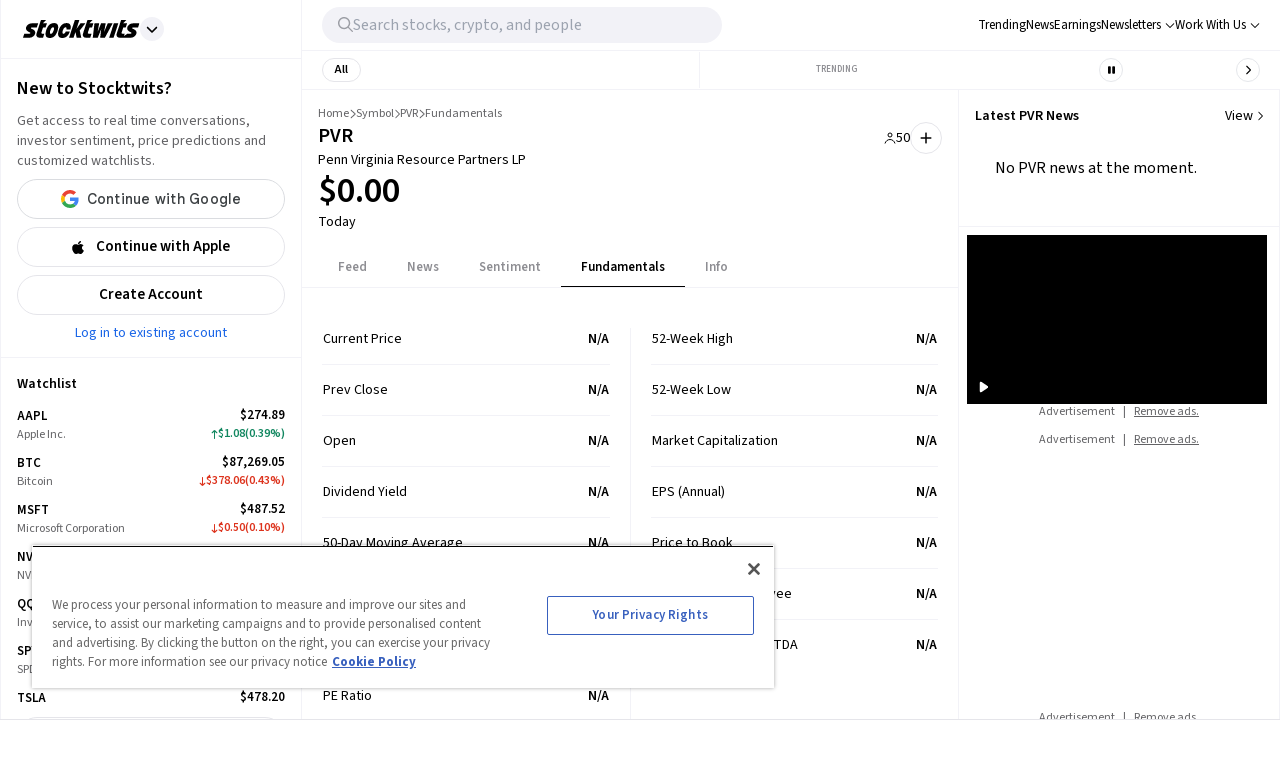

--- FILE ---
content_type: text/css; charset=UTF-8
request_url: https://stocktwits.com/_next/static/css/d576e568b6d5adfd.css
body_size: 4310
content:
.CommunitySentimentItem_container__BvsiW.CommunitySentimentItem_sentiment__Lx45C:not(.CommunitySentimentItem_notAvailable__ZQ6CS){background:var(--purple)}.CommunitySentimentItem_container__BvsiW.CommunitySentimentItem_messageVol__tzB5K:not(.CommunitySentimentItem_notAvailable__ZQ6CS){background:var(--orange)}.CommunitySentimentItem_container__BvsiW.CommunitySentimentItem_notAvailable__ZQ6CS{cursor:not-allowed}.CommunitySentimentItem_sentimentContainer__UKKeX.CommunitySentimentItem_sentiment__Lx45C:not(.CommunitySentimentItem_notAvailable__ZQ6CS){border-color:var(--purple)}.CommunitySentimentItem_sentimentContainer__UKKeX.CommunitySentimentItem_messageVol__tzB5K:not(.CommunitySentimentItem_notAvailable__ZQ6CS){border-color:var(--orange)}.CommunitySentimentItem_sentimentContainer__UKKeX.CommunitySentimentItem_notAvailable__ZQ6CS{cursor:not-allowed}.CommunitySentimentItem_sentimentChangeAmount__b_mP9.CommunitySentimentItem_sentiment__Lx45C{border-color:var(--purple);color:var(--purple)}.CommunitySentimentItem_sentimentChangeAmount__b_mP9.CommunitySentimentItem_sentiment__Lx45C.CommunitySentimentItem_notAvailable__ZQ6CS{background:var(--purple);color:white!important}.CommunitySentimentItem_sentimentChangeAmount__b_mP9.CommunitySentimentItem_messageVol__tzB5K{border-color:var(--orange);color:var(--orange)}.CommunitySentimentItem_sentimentChangeAmount__b_mP9.CommunitySentimentItem_messageVol__tzB5K.CommunitySentimentItem_notAvailable__ZQ6CS{background:var(--orange);color:white!important}.CommunitySentimentItem_tab___NVGS .CommunitySentimentItem_sentimentChangeAmount__b_mP9{font-size:13px}.CommunitySentimentItem_sentimentChangeNote__S7epz.CommunitySentimentItem_sentiment__Lx45C.CommunitySentimentItem_notAvailable__ZQ6CS{color:var(--purple)}.CommunitySentimentItem_sentimentChangeNote__S7epz.CommunitySentimentItem_messageVol__tzB5K.CommunitySentimentItem_notAvailable__ZQ6CS{color:var(--orange)}.CommunitySentimentItem_messageVol__tzB5K:not(.CommunitySentimentItem_notAvailable__ZQ6CS) .CommunitySentimentItem_title__qLLAR,.CommunitySentimentItem_sentiment__Lx45C:not(.CommunitySentimentItem_notAvailable__ZQ6CS) .CommunitySentimentItem_title__qLLAR{color:var(--white)}.CommunitySentimentItem_onlist__eSzzx .CommunitySentimentItem_title__qLLAR{color:var(--blue-ada)}.CommunitySentimentItem_tab___NVGS .CommunitySentimentItem_title__qLLAR{font-size:13px}.CommunitySentimentItem_messageVol__tzB5K:not(.CommunitySentimentItem_notAvailable__ZQ6CS) .CommunitySentimentItem_label__GUrO_,.CommunitySentimentItem_sentiment__Lx45C:not(.CommunitySentimentItem_notAvailable__ZQ6CS) .CommunitySentimentItem_label__GUrO_{color:var(--white)}.gauge_extremeFearRot__uie1g{transform:rotate(-72deg);-webkit-transform:rotate(-72deg);-moz-transform:rotate(-72deg);-ms-transform:rotate(-72deg);-o-transform:rotate(-72deg)}.gauge_fearRot__jaqAS{transform:rotate(-42deg);-webkit-transform:rotate(-42deg);-moz-transform:rotate(-42deg);-ms-transform:rotate(-42deg);-o-transform:rotate(-42deg)}.gauge_greedRot__lHcec{transform:rotate(42deg);-webkit-transform:rotate(42deg);-moz-transform:rotate(42deg);-ms-transform:rotate(42deg);-o-transform:rotate(42deg)}.gauge_extremeGreedRot__KcWIm{transform:rotate(72deg);-webkit-transform:rotate(72deg);-moz-transform:rotate(72deg);-ms-transform:rotate(72deg);-o-transform:rotate(72deg)}.gauge_arrowUp__tcv8q{border-left:25px solid transparent;border-right:25px solid transparent;transform-origin:center bottom;transition:transform .8s ease;transform:rotate(0deg);border-bottom-right-radius:100%;border-bottom-left-radius:100%;border-bottom:60px solid black}.gauge_arrowWhite__uDM_y{border-bottom:60px solid white!important}.gauge_symbolFearRot__5bx4x{transform:rotate(-55deg);-webkit-transform:rotate(-55deg);-moz-transform:rotate(-55deg);-ms-transform:rotate(-55deg);-o-transform:rotate(-55deg)}.gauge_symbolGreedRot__Vj4C7{transform:rotate(55deg);-webkit-transform:rotate(55deg);-moz-transform:rotate(55deg);-ms-transform:rotate(55deg);-o-transform:rotate(55deg)}.CommunitySentimentDetail_sentimentBar__yu_Je{transition:.5s ease-out}.CommunitySentimentGauge_orangeBorder__t5iwu{border-color:orange!important}@media (min-width:1133px){.CommunitySentimentGauge_itemContainerBottom__qQawg{grid-template-columns:minmax(120px,178px) 120px;width:100%;margin:auto}}@media (min-width:1133px) and (min-width:1365px){.CommunitySentimentGauge_itemContainerBottomVariant__Lz5fx{grid-template-columns:minmax(120px,178px) 120px;width:100%;margin:auto}}@media (max-width:1365px){.CommunitySentimentGauge_itemContainerBottomVariant__Lz5fx{height:85px}}.CommunitySentimentGauge_itemContainerBottomSingle___FK44{grid-template-columns:minmax(160px,240px) 240px}@media (max-width:400px){.CommunitySentimentGauge_itemContainerBottomSingle___FK44{grid-template-columns:minmax(160px,178px) 178px}}@media (max-width:1365px){.CommunitySentimentGauge_itemContainerBottomSingle___FK44{height:110px}}@media (min-width:1366px) and (max-width:1649px){.CommunitySentimentGauge_itemContainerBottomVariantDefaultSentiment___8MEU{grid-template-columns:minmax(120px,174px) 120px;width:100%;margin:auto}}.CommunitySentimentMeterDetail_section__ZVJjd{grid-template-columns:minmax(400px,1fr)}@media (min-width:1366px){.CommunitySentimentMeterDetail_section__ZVJjd{grid-template-columns:minmax(400px,400px) 200px;width:100%;margin:auto}}.gaugeV2_gauageBox__qnPFK{transform-origin:top left}.PartnershipTradeButton_modal__36Uqf .cancel{display:none}.SymbolPricing_circle__rejv0{height:32px;width:32px}.SymbolPricing_lastWeekPrices__7EkXN{color:var(--dark-grey)}.SymbolPricing_fundamentalsText__h5T26{width:4rem}.SymbolPricing_title__M6_kc{color:var(--dark-grey)}.SymbolPricingFundamentals_container__a5E1m{grid-template-columns:repeat(2,auto)}.SymbolPricingFundamentals_container__a5E1m>:nth-child(2n){text-align:right}.SymbolPricingFundamentals_container__a5E1m>:nth-child(-n+2){color:var(--primary-text)}.NewPostModal_modal__tSug_{width:615px}.TrendingInfoTrigger_trendingInfoTriggerBase__jHPI_{width:var(--shrink-container-start-width)}.TrendingInfoTrigger_trendingInfoTriggerDesktop__dS3zw{animation-name:TrendingInfoTrigger_shrinkContainer__9vMdJ;animation-duration:2s;animation-timing-function:linear;animation-fill-mode:forwards;animation-delay:3s}.TrendingInfoTrigger_trendingText__k6MST{animation-name:TrendingInfoTrigger_hideText__z44mT;animation-timing-function:linear;animation-fill-mode:forwards;animation-duration:2s;animation-delay:3s}@keyframes TrendingInfoTrigger_shrinkContainer__9vMdJ{0%{width:var(--shrink-container-start-width);overflow:hidden}to{width:var(--shrink-container-end-width);overflow:hidden}}@keyframes TrendingInfoTrigger_hideText__z44mT{0%{opacity:1;pointer-events:auto;max-width:100%}to{opacity:0;pointer-events:none;max-width:0}}@media (min-width:734px) and (max-width:1132px){.SymbolLede_CORE-441__30P1K .SymbolLede_buttons__frYVl{margin-right:10px}}.SymbolLabelText_label__3MJJm,.SymbolLabelText_value__sQ_9_{line-height:17px}.ChartTypeToggle_iconContainerActive__T2UKU .ChartTypeToggle_candleChart___TZMg rect:nth-child(odd){color:var(--price-positive)}.ChartTypeToggle_iconContainerActive__T2UKU .ChartTypeToggle_candleChart___TZMg rect:nth-child(2n){color:var(--price-negative)}.ChartSettings_icon__Pd0Hu{--positive:var(--price-positive);--negative:var(--price-negative)}.ChartSettings_optionActive__438ub .ChartSettings_candleIcon__Nj3e1 rect:nth-child(odd){color:var(--positive)}.ChartSettings_optionActive__438ub .ChartSettings_candleIcon__Nj3e1 rect:nth-child(2n){color:var(--negative)}.Chart_container__B5j4Y{--chart-height:208px;z-index:1}@media (min-width:744px){.Chart_container__B5j4Y{--chart-height:201px!important}}.Chart_empty__GgNbc{color:var(--blue);height:var(--chart-height)}.Chart_chart__iXZfI{background-color:transparent!important;height:var(--chart-height)}.Chart_chart__iXZfI canvas{top:0}.Chart_loading__8LWA_{color:var(--grey-9)}.Chart_promo__le0oK{height:-moz-fit-content;height:fit-content}.SymbolPageHero_updatedHead__AG9ru{padding-top:0;padding-bottom:0}.SymbolPageHero_promo__YZcqZ{height:-moz-fit-content;height:fit-content}.SymbolPageHero_selectedTabPanel__2kxNy{display:inline;display:initial}.SymbolPageHero_noPadding__dFwEA{padding:0}.SymbolPageHero_mediaContainer__ht6Wg{grid-column-gap:.3125rem;grid-template-columns:1fr}.SymbolPageHero_crypto__Ee9Kz .SymbolPageHero_mediaContainer__ht6Wg{margin:0 1px}.SymbolPageHero_primisContainer__GdnbP{max-width:429px}@media (min-width:744px) and (max-width:1132px){.SymbolPageHero_adBannerContainer__2oFbb{background:none}}@media (min-width:726px){.Tab_reactTabList__DlGgm{border-top:initial}}@media (max-width:743px){.Tab_reactTabList__DlGgm{margin-top:15px}}.Tab_reactTab__AN_bb{flex-grow:0}@media (max-width:743px){.Tab_reactTab__AN_bb{flex-grow:1;min-width:40px}}.Tab_reactTab__AN_bb.Tab_focus-visible__1YAOa{outline:none}.Tab_reactTab__AN_bb:focus-visible{outline:none}@media (min-width:726px){.Tab_tab__Hi6ZQ{text-transform:uppercase}}.Tab_tabSelectedBlack__3evin{height:30px!important}@media (max-width:743px){.Tab_tabMobile__nruwO{padding-left:5px!important;padding-right:5px!important}}@media (max-width:743px){.Tab_pillTabSelected__6bYqa{box-shadow:0 2px 4px 0 rgba(0,0,0,.164)}}.Tab_disabled__Ycp4p{color:var(--grey-10)}.Tab_textNotSelected__Wr8N3{color:var(--legacy-gray-1)}.SymbolAbout_aboutInfo__YAeAx{grid-template-columns:1fr}@media (min-width:744px){.SymbolAbout_aboutInfo__YAeAx{grid-template-columns:repeat(3,minmax(33%,1fr))}}.SymbolAbout_answer__K4h5z,.SymbolAbout_question__czvy8{font-size:1.0625rem}.SymbolFundamentalsTable_container__nnKlR{grid-template-columns:1fr;grid-template-rows:1fr}@media (min-width:744px){.SymbolFundamentalsTable_container__nnKlR{grid-auto-columns:50%;grid-auto-rows:minmax(min-content,max-content)}}.SymbolFundamentalsTable_column__UMj7L{grid-auto-rows:minmax(min-content,max-content)}@media (min-width:744px){.SymbolFundamentalsTable_column__UMj7L{grid-row-start:first;grid-row-end:last}}.SymbolFundamentalsTable_item__5wzQ5:first-child{padding-top:0}.SymbolFundamentalsTable_item__5wzQ5:last-child{padding-bottom:0;border-bottom:0}.NewsArticle_body__Yr01V p{width:100%;margin-bottom:20px}.NewsArticle_body__Yr01V figcaption{font-size:14px;color:var(--st-tertiary-text);display:flex;justify-content:center;margin-bottom:20px;margin-top:4px}.NewsArticle_body__Yr01V figure img{border:1px solid var(--primary-hairline);border-radius:8px;width:100%}.NewsArticle_body__Yr01V table{border-collapse:separate!important;border-spacing:0;border-radius:12px;overflow:hidden;border:1px solid var(--primary-border);margin-bottom:20px}.NewsArticle_body__Yr01V table tr:first-child td:first-child{border-top-left-radius:12px}.NewsArticle_body__Yr01V table tr:first-child td:last-child{border-top-right-radius:12px}.NewsArticle_body__Yr01V table tr:last-child td:first-child{border-bottom-left-radius:12px}.NewsArticle_body__Yr01V table tr:last-child td:last-child{border-bottom-right-radius:12px}.NewsArticle_body__Yr01V table th{text-transform:uppercase;font-size:12px;font-weight:600!important;color:var(--st-secondary-text);text-align:left!important;border-bottom:1px solid var(--primary-border)}.NewsArticle_body__Yr01V table tr{height:44px;font-size:14px}.NewsArticle_body__Yr01V table tr td{border-bottom:1px solid var(--primary-hairline)}.NewsArticle_body__Yr01V table tr:last-child td{border-bottom:none}[dir=ltr] .NewsArticle_body__Yr01V table tr td,[dir=ltr] .NewsArticle_body__Yr01V table tr th{text-align:left!important}[dir=rtl] .NewsArticle_body__Yr01V table tr td,[dir=rtl] .NewsArticle_body__Yr01V table tr th{text-align:right!important}.NewsArticle_body__Yr01V table tr td,.NewsArticle_body__Yr01V table tr th{padding-left:16px;line-height:1.5;padding-top:6px;padding-bottom:6px}.NewsArticle_body__Yr01V blockquote{margin-bottom:1.25rem;border-left-width:3px;border-color:var(--dark-border);padding:2rem 1rem;font-size:1.5rem;line-height:2rem}.NewsArticle_body__Yr01V blockquote p:last-child{margin-bottom:0}.NewsArticle_body__Yr01V p a{color:var(--tertiary-text);text-decoration:underline;text-underline-offset:4px;text-decoration-color:var(--tertiary-text)}.NewsArticle_body__Yr01V a:hover{color:var(--blue-ada);text-decoration-color:var(--blue-ada)}.NewsArticle_body__Yr01V .summary-bullets{margin-bottom:2.5rem;list-style-type:none;padding:0;font-size:1.25rem;line-height:1.75rem}@media (max-width:743px){.NewsArticle_body__Yr01V .summary-bullets{font-size:1rem;line-height:1.5rem}}.NewsArticle_body__Yr01V .summary-bullets li{margin-bottom:1.25rem;display:flex;align-items:flex-start;gap:.625rem}.NewsArticle_body__Yr01V .summary-bullets li:before{content:"•";font-size:32px;color:var(--blue-ada)}.NewsArticle_body__Yr01V .st-heading-2{margin-bottom:.75rem;margin-top:2.5rem;font-size:1.5rem;line-height:2rem;font-weight:600}.ShareNewsDropdown_shareNewsHoverContainer__Q6kpz:hover .ShareNewsDropdown_share__hc_qg,.ShareNewsDropdown_share__hc_qg.ShareNewsDropdown_forceShow__TSHWy{opacity:1}.NewsItem_largeItem__PUNhe.NewsItem_mobile__b_378{padding:0 16px}.NewsItem_largeItem__PUNhe.NewsItem_mobile__b_378 .NewsItem_shareContainer__YnT3P{right:0}.NewsItem_direction-row__g6LMr{grid-template-rows:max-content;width:100%;height:360px}.NewsItem_direction-col__3s3n_.NewsItem_mobile__b_378{justify-content:start}.NewsItem_direction-col__3s3n_.NewsItem_mobile__b_378 .NewsItem_image__AhQa6{width:92px;height:92px}.NewsItem_standalone__p3aB2{grid-template-columns:1fr 1fr}.NewsItem_mobile__b_378 .NewsItem_standalone__p3aB2{grid-auto-flow:column;grid-template-rows:1fr auto;height:auto;grid-template-columns:1fr}.NewsItem_standalone__p3aB2 .NewsItem_textContainer__S6PeY{max-height:340px;grid-gap:5px;gap:5px;max-width:540px}.NewsItem_direction-row__g6LMr.NewsItem_mobile__b_378 .NewsItem_textContainer__S6PeY{height:auto;max-height:200px}.NewsItem_direction-row__g6LMr.NewsItem_mobile__b_378 .NewsItem_description__yWGa3{height:auto}.NewsItem_direction-col__3s3n_.NewsItem_mobile__b_378 .NewsItem_description__yWGa3{display:none!important}.NewsItem_largeTitleContainer__iIAA5{width:85%;height:30%}.NewsItem_mobile__b_378 .NewsItem_largeTitleContainer__iIAA5{position:static;width:100%;height:100%;border-radius:0}.NewsItem_mobile__b_378 .NewsItem_largeTitle__bKU5y{position:relative}.NewsItem_direction-col__3s3n_ .NewsItem_image__AhQa6{width:240px;height:135px}.NewsItem_direction-row__g6LMr .NewsItem_image__AhQa6{width:100%;height:173px;min-width:135px}.NewsItem_largeItem__PUNhe .NewsItem_image__AhQa6,.NewsItem_standalone__p3aB2 .NewsItem_image__AhQa6{width:100%;height:200px;border:0}.NewsItem_direction-col__3s3n_ .NewsItem_shareContainer__YnT3P,.NewsItem_direction-row__g6LMr .NewsItem_shareContainer__YnT3P{right:0;top:6px}.NewsItemCompact_shareIcon__i0OSR{height:14px}.NewsItemCompact_compactImageContainer__KTq4B .NewsItemCompact_image__V93Of{width:64px;height:64px;max-width:inherit}.AscAd_newsWidgetContainer__MivNa{width:300px}.NewsBucket_empty-regular__SW85T{min-height:360px}.NewsBucket_empty-compact__NSyay.NewsBucket_loading__IBfcM{min-height:300px;justify-content:center}.NewsBucket_horizontal__Nd23U{grid-template-columns:1fr 1fr 1fr}.NewsBucket_standalone__GAZbe{grid-template-columns:1fr}.NewsBucket_shadow__wHVVF{box-shadow:4px 7px 20px 20px rgb(5 0 0/2%)}.SymbolRelatedNews_container__FoNk7{min-height:200px}.ToggleRadio_radioToggleBase__fEaCl{transition:all 125ms ease-in-out}.ToggleRadio_radioToggleBase__fEaCl:before{position:absolute;content:"";width:50%;display:inline-block;height:35px;top:6%;left:3%;border-radius:99px;z-index:1;background:var(--primary-background);transition:all 125ms ease-in-out}.ToggleRadio_radioToggleDefault__jWsPz:before{left:1.5%;height:35px}.ToggleRadio_radioToggleOutline__oNcuy:before{left:1%;width:70px}.ToggleRadio_radioToggleOutlineRow__kPb_D:before{left:2px;height:26px;top:3px;width:calc(50%)}.ToggleRadio_isOn__qf1Zx:before{transform:translatex(95%);background:var(--primary-background)}@media (max-width:1133px){.SymbolPageEarnings_dataContainer__wokjw{grid-gap:4.75rem!important;gap:4.75rem!important}}@media (max-width:1194px){.SymbolPageEarnings_dataContainer__wokjw{grid-gap:3.5rem!important;gap:3.5rem!important}}@media (max-width:1133px){.SymbolPageEarnings_dataContainer__wokjw{grid-gap:1.5rem!important;gap:1.5rem!important}}.EarningsToggle_switch__KZfIk input{opacity:0;width:0;height:0}.EarningsToggle_unselectedText__R3uVS.EarningsToggle_activeText__V6aNJ{margin-left:8px}@media (max-width:743px){.EarningsToggle_unselectedText__R3uVS.EarningsToggle_activeText__V6aNJ{padding-left:3px}.EarningsToggle_inactiveContainer__yCcKz .EarningsToggle_unselectedText__R3uVS.EarningsToggle_inactiveText__ZKiSG{padding-left:2px}}.EarningsToggle_active__mmoDu+.EarningsToggle_divider__7wQIn{display:none}.EarningsToggle_active__mmoDu:before{left:2px;z-index:3;content:"Quarterly";text-align:center;background:var(--primary-background)}.EarningsToggle_inactive__bE7Gq:before{right:2px;z-index:3;content:"Annual";text-align:center;background:var(--primary-background)}.EarningsToggle_toggle__AbCn7.EarningsToggle_inactive__bE7Gq:before{width:98px}@media (max-width:743px){.EarningsToggle_toggle__AbCn7.EarningsToggle_inactive__bE7Gq:before{width:172px}}.EarningsToggle_toggle__AbCn7.EarningsToggle_active__mmoDu:before{width:98px}@media (max-width:743px){.EarningsToggle_toggle__AbCn7.EarningsToggle_active__mmoDu:before{width:172px}}.EarningsToggle_toggle__AbCn7:before{position:absolute;padding-top:8px;border-radius:5px;font-weight:600;top:2px;bottom:2px;z-index:2}.CryptoPage_tableContainer__HiT0h{grid-template-columns:minmax(0,80px) repeat(3,minmax(0,1fr))}.CryptoPage_sidebarContainer__OkByZ{width:300px}.CryptoPage_hiddenTabContent__GbJEP{visibility:hidden;height:0;overflow:hidden}.SidebarRightAd_adClass__7j2lf,.SidebarRightAd_loaderClass__NUf_b{min-height:250px}.SymbolPage_container__tRK07{grid-template-columns:minmax(300px,1fr)}@media (min-width:1133px){.SymbolPage_container__tRK07{grid-template-columns:minmax(503px,660px) 320px}}@media (min-width:744px) and (max-width:1132px){.SymbolPage_container__tRK07{grid-template-columns:minmax(403px,690px) 320px}}.SymbolPage_grid__dRCnv{grid-template-columns:minmax(300px,1fr)}@media (min-width:744px){.SymbolPage_grid__dRCnv{grid-template-columns:minmax(300px,600px)}}@media (min-width:1010px){.SymbolPage_grid__dRCnv{grid-template-columns:minmax(300px,600px) 300px}}@media (min-width:1133px){.SymbolPage_grid__dRCnv{grid-template-columns:600px minmax(125px,420px) 300px}}.SymbolPage_sidebar__BMi4v{max-width:320px}body:not(.symbol-active-tab-feed) .SymbolPage_discussion__QZZgN,body:not(.symbol-active-tab-feed) .SymbolPage_feedTabElements__pzr76,body:not(.symbol-active-tab-feed) .SymbolPage_position__6Za69,body:not(.symbol-active-tab-feed) .SymbolPage_sentiment__xpVv6{display:none}body.symbol-active-tab-feed .SymbolPage_feedTabElements__pzr76{display:block}@media (max-width:1132px){body.symbol-active-tab-feed .SymbolPage_position__6Za69{display:block}}body.symbol-active-tab-feed .SymbolPage_discussion__QZZgN,body.symbol-active-tab-feed .SymbolPage_sentiment__xpVv6{display:block}.SymbolPage_postBoxNoPolls__l30wg{border-top:none}.rainbowBorder_desktopCommentsButtonBorderRadius__IJI0n:before{content:"";position:absolute;top:0;right:0;bottom:0;left:0;border-radius:30px;padding:1px;background:linear-gradient(120deg,#4299ff,#5aff92 33%,#ffbc6d 66%,#ec16ff);-webkit-mask:linear-gradient(#fff,#fff 0) content-box,linear-gradient(#fff,#fff 0);-webkit-mask:linear-gradient(#fff 0 0) content-box,linear-gradient(#fff 0 0);-webkit-mask-composite:xor;mask-composite:exclude;z-index:0;margin:-1px}.PollFooter_streamMessageShare__3eNmk{margin-right:-2px}@media (min-width:576px){.PollFooter_streamMessageShare__3eNmk{margin-right:0}}.PollContainer_rainbowBorder__yeBEr:before{content:"";position:absolute;top:0;right:0;bottom:0;left:0;border-radius:10px;padding:1px;background:linear-gradient(120deg,#4299ff,#5aff92 33%,#ffbc6d 66%,#ec16ff);-webkit-mask:linear-gradient(#fff,#fff 0) content-box,linear-gradient(#fff,#fff 0);-webkit-mask:linear-gradient(#fff 0 0) content-box,linear-gradient(#fff 0 0);-webkit-mask-composite:xor;mask-composite:exclude;z-index:0;margin:0;pointer-events:none}.EarningsSummary_rainbowBorder__zmKO6:before{content:"";position:absolute;top:0;right:0;bottom:0;left:0;border-radius:10px;padding:1px;background:linear-gradient(120deg,#4299ff,#5aff92 33%,#ffbc6d 66%,#ec16ff);-webkit-mask:linear-gradient(#fff,#fff 0) content-box,linear-gradient(#fff,#fff 0);-webkit-mask:linear-gradient(#fff 0 0) content-box,linear-gradient(#fff 0 0);-webkit-mask-composite:xor;mask-composite:exclude;z-index:0;margin:0;pointer-events:none}

--- FILE ---
content_type: application/javascript; charset=UTF-8
request_url: https://stocktwits.com/_next/static/cVCgWzHWA2Xz-qzq7Q9jf/_buildManifest.js
body_size: 2220
content:
self.__BUILD_MANIFEST=function(s,c,a,e,t,i,n,o,r,d,b,u,f,g,l,h,p,m,k,j,y,w,I,_,v,B,F,x,A){return{__rewrites:{afterFiles:[],beforeFiles:[{has:s,source:"/healthz",destination:"/api/healthz"},{has:s,source:"/env",destination:"/api/env"},{has:s,source:"/.well-known/apple-app-site-association",destination:"/apple-app-site-association"},{has:s,source:"/confirm_password_reset",destination:b},{has:s,source:"/account/request_password_reset",destination:u},{has:s,source:"/discover/earningscalendar",destination:"/sentiment/calendar"},{has:s,source:"/coins/:symbol",destination:f},{has:s,source:"/coins/:symbol/:tab",destination:f},{has:s,source:"/coins/:symbol/event/:eventId",destination:"/symbol/:symbol/event/:eventId"},{has:s,source:"/sitemap",destination:s},{has:s,source:"/sitemap/:path*",destination:s},{has:s,source:"/robots.txt",destination:"/robots.prd.txt"},{has:s,source:"/js/asc.stocktwits.js",destination:s},{has:s,source:"/ads.txt",destination:s},{has:s,source:"/app-ads.txt",destination:s},{has:s,source:"/.well-known/apple-developer-merchantid-domain-association",destination:s},{has:s,source:"/api-docs/news/:path*",destination:s},{has:s,source:"/api-docs/news",destination:s}],fallback:[]},__routerFilterStatic:{numItems:0,errorRate:1e-4,numBits:0,numHashes:l,bitArray:[]},__routerFilterDynamic:{numItems:o,errorRate:1e-4,numBits:o,numHashes:l,bitArray:[]},"/":["static/chunks/pages/index-680c3afb380936a2.js"],"/404":["static/chunks/pages/404-1ce63c7dbeab78bd.js"],"/500":["static/chunks/pages/500-56beb6a9aa33e851.js"],"/_error":["static/chunks/pages/_error-1c9475a23816d4cc.js"],"/about/legal/cookie-policy":[d,"static/chunks/pages/about/legal/cookie-policy-ff1e13d047138f23.js"],"/about/legal/privacy":[d,"static/chunks/pages/about/legal/privacy-155e9ea252f5cb8b.js"],"/about-newsroom":[d,"static/chunks/pages/about-newsroom-42e19bca4b8b12de.js"],"/account/confirm_password_reset":[a,e,h,"static/chunks/pages/account/confirm_password_reset-4edf315ad9224bf1.js"],"/coins":[p,m,"static/chunks/pages/coins-94bf023741a5465c.js"],"/cryptocurrency_token_directory":[t,"static/css/186ed08faf296b88.css","static/chunks/pages/cryptocurrency_token_directory-77c7f3f8471e6a8c.js"],"/discussions":[k,"static/css/6b6815f347804335.css","static/chunks/pages/discussions-7b7cb702464f664f.js"],"/discussions/[slug]/[messageId]":[j,y,"static/css/99ffe9a266dcc704.css","static/chunks/pages/discussions/[slug]/[messageId]-e382ee56518f9de1.js"],"/embeddable/message/[messageId]":["static/css/efa24d01b8687653.css","static/chunks/pages/embeddable/message/[messageId]-215a957a8b9f8cbc.js"],"/enterprise":[c,a,e,w,"static/chunks/3748-bd8f0be42fc39c79.js","static/css/e756a8a436eef963.css","static/chunks/pages/enterprise-f4c3fb21eb3668e3.js"],"/messages":["static/chunks/pages/messages-dac57ef6e687e6f0.js"],"/news-articles/authors":["static/css/4706ec93171f46e5.css","static/chunks/pages/news-articles/authors-d4e173e5de3bbb7f.js"],"/news-articles/authors/[slug]":[c,"static/css/ef46db3751d8e999.css","static/chunks/pages/news-articles/authors/[slug]-875b24a35db9a8ee.js"],"/news-articles/tags/[tag]":[i,n,r,I,"static/chunks/pages/news-articles/tags/[tag]-125a41884629b2b3.js"],"/news-articles/[category]/[subcategory]/[slug]":["static/chunks/pages/news-articles/[category]/[subcategory]/[slug]-01b0acaa5a38838a.js"],"/news-articles/[category]/[subcategory]/[slug]/[id]":[c,a,e,w,"static/chunks/2114-90d68adedec1ae78.js","static/chunks/8924-22f64aaa3e17d356.js","static/css/3af2dc7e9a77116d.css","static/chunks/pages/news-articles/[category]/[subcategory]/[slug]/[id]-85523d9fe9cd1f2f.js"],"/news-articles/[category]/[subcategory]/[[...tab]]":[i,n,r,I,"static/chunks/pages/news-articles/[category]/[subcategory]/[[...tab]]-73b2c8f4aec727c6.js"],"/news-articles/[[...tabId]]":[i,n,r,_,"static/css/55e2442d52e10d1d.css","static/chunks/pages/news-articles/[[...tabId]]-c61d1d367a0a0990.js"],"/newsletters":[c,a,e,"static/css/34407b8905f76e2f.css","static/chunks/pages/newsletters-60fef764bcbaadde.js"],"/newsletters/beehiiv":[a,e,"static/css/9d1ecc3061512559.css","static/chunks/pages/newsletters/beehiiv-cd9535ad7081e38d.js"],"/nft-directory":[t,"static/css/fa9f9cd7c2376527.css","static/chunks/pages/nft-directory-6d51c3970fa3bcb7.js"],"/notifications":["static/chunks/pages/notifications-0e07a1ff2af1a82b.js"],"/primis":["static/css/ef46db3751d8e999.css","static/chunks/pages/primis-14c999c46ca290af.js"],"/profile-and-interests":["static/css/a3c285fac8ef4523.css","static/chunks/pages/profile-and-interests-23508baec9cc5b4c.js"],"/referral":[c,t,v,i,"static/chunks/6661-643200f8bf50dcb9.js","static/chunks/5235-08634ca66f15214e.js","static/css/c20edc12bf67128c.css","static/chunks/pages/referral-a6bedf8544e90036.js"],"/reset-password":[a,e,h,"static/chunks/pages/reset-password-f6264324f9d0349f.js"],"/rooms":["static/chunks/pages/rooms-c31905218ad1dd01.js"],"/search/u/[...username]":[t,i,n,"static/css/72720b4521480cbf.css","static/chunks/pages/search/u/[...username]-151e615016df9cfb.js"],"/sentiment/calendar/[[...date]]":[v,"static/css/a4eb62a496375c12.css","static/chunks/pages/sentiment/calendar/[[...date]]-b254ad8682d4ea6a.js"],"/sentiment/[[...tabId]]":["static/chunks/9186-33edccfbb14239b5.js",B,"static/css/b3c865ccc5d8758f.css","static/chunks/pages/sentiment/[[...tabId]]-816b041cc44b159a.js"],"/settings/profile":["static/css/99e81237a3629016.css","static/chunks/pages/settings/profile-1da02b96a85f2670.js"],"/settings/[...tabId]":["static/css/27a2c7c0247c82ad.css","static/chunks/pages/settings/[...tabId]-63e1de08ec0f3524.js"],"/shows":["static/chunks/pages/shows-7000a3a4c8aecdb3.js"],"/signin":[c,a,e,F,x,"static/css/b266537f0407a6b3.css","static/chunks/pages/signin-719192b58dcd50c7.js"],"/signup":[c,a,e,F,x,"static/css/18ed1395c43f19de.css","static/chunks/pages/signup-e7687029051b6342.js"],"/stream/[streamId]":["static/chunks/pages/stream/[streamId]-7059c491dc041441.js"],"/subscriptions":["static/chunks/pages/subscriptions-fca1e3eb2772eff9.js"],"/subscriptions/manage":["static/chunks/6637-c612550e76622708.js","static/chunks/6093-27e4870e888e820e.js","static/css/fecccc9ec8950b81.css","static/chunks/pages/subscriptions/manage-37c8c52ae3fffb5d.js"],"/symbol":[p,m,"static/chunks/pages/symbol-0585dcfbf0359f66.js"],"/symbol/[symbol]/alerts/[tab]":["static/css/0159b81634c2157a.css","static/chunks/pages/symbol/[symbol]/alerts/[tab]-50d52efcb3640c36.js"],"/symbol/[symbol]/event/[eventId]":[A,"static/css/a7152d7eeaa8d705.css","static/chunks/pages/symbol/[symbol]/event/[eventId]-e196da16728aa0c1.js"],"/symbol/[symbol]/[[...tab]]":[c,t,"static/chunks/535-295651f0d3b193ef.js",i,n,r,k,A,"static/css/d576e568b6d5adfd.css","static/chunks/pages/symbol/[symbol]/[[...tab]]-82a86e8d66c7cfef.js"],"/topic/[topicId]":[t,"static/css/4c5fdf6b7273c469.css","static/chunks/pages/topic/[topicId]-5f77a218e1b18436.js"],"/verify":["static/chunks/pages/verify-560f6f4dfc3cf9b8.js"],"/verify-account":["static/css/fce0a60fb0682984.css","static/chunks/pages/verify-account-fe8b4997fe1a4208.js"],"/web-stories/[slug]/[sid]":["static/chunks/pages/web-stories/[slug]/[sid]-770c8a8f6ea16fce.js"],"/who-to-follow":[_,"static/css/5caa2f0418ca1e92.css","static/chunks/pages/who-to-follow-19d9e01ad982651a.js"],"/widgets":[c,"static/css/d8218eaf2b712011.css","static/chunks/pages/widgets-498882f0ed36954d.js"],"/[username]/message/[messageId]":[j,y,"static/css/a29148ed800eec63.css","static/chunks/pages/[username]/message/[messageId]-c334cf1e61b750bb.js"],"/[username]/[[...tab]]":[t,"static/chunks/5291-26183f797a9d8231.js",B,"static/css/7292dc5df6584bc9.css","static/chunks/pages/[username]/[[...tab]]-9cefc924bb050dde.js"],sortedPages:["/","/404","/500","/_app","/_error","/about/legal/cookie-policy","/about/legal/privacy","/about-newsroom",b,"/coins","/cryptocurrency_token_directory","/discussions","/discussions/[slug]/[messageId]","/embeddable/message/[messageId]","/enterprise","/messages","/news-articles/authors","/news-articles/authors/[slug]","/news-articles/tags/[tag]","/news-articles/[category]/[subcategory]/[slug]","/news-articles/[category]/[subcategory]/[slug]/[id]","/news-articles/[category]/[subcategory]/[[...tab]]","/news-articles/[[...tabId]]","/newsletters","/newsletters/beehiiv","/nft-directory","/notifications","/primis","/profile-and-interests","/referral",u,"/rooms","/search/u/[...username]","/sentiment/calendar/[[...date]]","/sentiment/[[...tabId]]","/settings/profile","/settings/[...tabId]","/shows","/signin","/signup","/stream/[streamId]","/subscriptions","/subscriptions/manage","/symbol","/symbol/[symbol]/alerts/[tab]","/symbol/[symbol]/event/[eventId]","/symbol/[symbol]/[[...tab]]","/topic/[topicId]","/verify","/verify-account","/web-stories/[slug]/[sid]","/who-to-follow","/widgets","/[username]/message/[messageId]","/[username]/[[...tab]]"]}}(void 0,"static/chunks/5acfc821-4f06fd5d5ed6418a.js","static/chunks/2109-ae3a06f24055145a.js","static/chunks/2016-3f55a17b72dde0f5.js","static/chunks/2137-38099a85f898f0ab.js","static/chunks/3779-014aeef0e3c48bf1.js","static/chunks/1369-c8dfbe6914a6cca8.js",0,"static/chunks/9503-261d2cdddfb73072.js","static/css/d8b3a12946724774.css","/account/confirm_password_reset","/reset-password","/symbol/:symbol",1e-4,NaN,"static/css/60f5e5ce754868e3.css","static/chunks/7654-44252bd69668c3c4.js","static/css/80fa64db8218a377.css","static/chunks/6899-a077217410c1ae63.js","static/chunks/3722-ee588a2a4a09e60a.js","static/chunks/6617-f01fdb188fa9e538.js","static/chunks/9730-82aa8f36136c1c47.js","static/css/ac4e6c10dff1b2d8.css","static/chunks/5445-165b34f21bf0ea1a.js","static/chunks/9044-faafb616da0b938b.js","static/chunks/8814-f273d2aa0f5b1db4.js","static/chunks/6317-bb8837cef02039eb.js","static/chunks/767-ac2130d61bedff77.js","static/chunks/6797-42675353ff2dc2f8.js"),self.__BUILD_MANIFEST_CB&&self.__BUILD_MANIFEST_CB();

--- FILE ---
content_type: application/javascript; charset=UTF-8
request_url: https://stocktwits.com/_next/static/chunks/9510.327479c4d07e7c45.js
body_size: 8265
content:
(self.webpackChunk_N_E=self.webpackChunk_N_E||[]).push([[9510],{5542:(e,t,s)=>{"use strict";s.d(t,{A:()=>r});var i=s(80263);let l={src:"https://chunks-prd.stocktwits-cdn.com/_next/static/media/purple-dot-light.23b112e1.svg"},a={src:"https://chunks-prd.stocktwits-cdn.com/_next/static/media/purple-dot-dark.f0d4ba27.svg"};var n=s(75578);function r(){let e="dark"===(0,n.wR)()?a.src:l.src;return(0,i.jsx)("img",{src:e,alt:"Live Dot",className:"w-[14px] h-[14px]"})}},14997:e=>{e.exports={expanded:"StockDisplay_expanded__abXcU px-1 py-2 flex flex-row items-center justify-between cursor-pointer w-full",databox:"StockDisplay_databox__8BIN4",portfolio:"StockDisplay_portfolio__ijUVt",watchlist:"StockDisplay_watchlist__kXVoZ",condensed:"StockDisplay_condensed__G7BbL px-1 py-2 flex flex-col cursor-pointer",label:"StockDisplay_label__siwAI w-1/3",labelExtended:"StockDisplay_labelExtended__UfC4s w-2/3",labelTablet:"StockDisplay_labelTablet__RKolf w-1/2",data:"StockDisplay_data__uqJNh flex flex-row justify-between w-2/3",children:"StockDisplay_children___qFrv flex items-center pl-3 w-1/3 w-3/12",pricing:"StockDisplay_pricing__uK2Ld w-1/3",pricingTablet:"StockDisplay_pricingTablet__iSWLb w-1/2",ticker:"StockDisplay_ticker__pMIhw m-0 whitespace-nowrap overflow-hidden text-ellipsis text-primary-text font-semibold",name:"StockDisplay_name__sBlNC m-0 whitespace-nowrap overflow-hidden text-ellipsis pr-2 text-st-secondary-text",price:"StockDisplay_price__8wvn5 m-0 whitespace-nowrap font-semibold text-primary-text",change:"StockDisplay_change__MmbMp m-0 whitespace-nowrap font-semibold",watchlistName:"StockDisplay_watchlistName__SE5mT StockDisplay_name__sBlNC m-0 whitespace-nowrap overflow-hidden text-ellipsis",watchlistLabel:"StockDisplay_watchlistLabel__peHjx",transparent:"StockDisplay_transparent__hdDSB",sparklineName:"StockDisplay_sparklineName__6sT9B StockDisplay_name__sBlNC m-0 whitespace-nowrap overflow-hidden text-ellipsis pr-2 text-st-secondary-text max-w-[40px]",nameEditing:"StockDisplay_nameEditing__9FVvR whitespace-pre-wrap",deleteButton:"StockDisplay_deleteButton__SVXep cursor-pointer",mdash:"StockDisplay_mdash__5r2p0 font-bold text-primary-text text-lg",editing:"StockDisplay_editing__iy_VW w-11/12",sparklineContainer:"StockDisplay_sparklineContainer__saGQm w-3/12",watchlistPricing:"StockDisplay_watchlistPricing__cgdEG w-5/12"}},16893:(e,t,s)=>{"use strict";s.d(t,{j:()=>j});var i=s(80263),l=s(25008),a=s.n(l),n=s(53239),r=s(77448),c=s.n(r),o=s(73359),d=s(31089),h=s(32890),m=s(64889),p=s(92189),u=s(15235),x=s(33645),_=s(93459),g=s(5542),b=s(42722),y=s(38291),f=s(94537),w=s(14997),k=s.n(w);function j(e){let{children:t,name:s=" ",marketType:l="equity",ticker:r,type:w="default",onClick:j,isEditing:v,hidePrice:S,label:C,priceData:N,sparkline:I,sortKey:W,transparent:A=!1,symbolDisplay:E,deeplink:L}=e,D=(0,x.KL)(r),{formattedPrice:{lastNumber:M,lastNode:T,changeNumber:H,percentNumber:P,changeNode:F},subscriptPrice:{changeHasSubscript:$}}=(0,m.T)({staticPrice:{change:N?.change,last:N?.last,percentChange:N?.percentChange},symbol:r}),B=(0,h.W1)(r),U=(0,p.kgA)()&&B,K=(0,_.A)(H),q="watchlist"===w,R=(0,n.useMemo)(()=>$?F:q?Number(function(){let e=arguments.length>0&&void 0!==arguments[0]?arguments[0]:0,t=arguments.length>1&&void 0!==arguments[1]?arguments[1]:o.S4;return"number"!=typeof e||e>=1?e:e?.toLocaleString("en-US",{maximumFractionDigits:t,minimumFractionDigits:4})}(H||0,y.Ch)):H,[F,q,H,$]),G="private"===l||!M&&!H&&!P,z=(0,n.useMemo)(()=>a()(q&&k().watchlistLabel,t?k().label:q&&!t?k().showSparkline:k().labelExtended),[q,t]),V=(0,n.useMemo)(()=>q?t?k().watchlistPricing:k().sparklinePrice:k().pricing,[q,t]),Z=(0,b.qH)(r,L);return(0,i.jsxs)(c(),{href:Z,prefetch:!1,className:a()(k().expanded,k()[w],v&&k().editing,"custom"===W&&"max-w-[253px]",A&&k().transparent),onClick:()=>{"function"==typeof j&&j()},children:[(0,i.jsxs)("div",{className:z,children:[(0,i.jsxs)(d.A,{content:"start",className:"gap-x-1",children:[U&&(0,i.jsx)(g.A,{}),(0,i.jsx)("p",{className:a()(k().ticker,U&&"!text-purple"),"aria-label":"Ticker",title:r,children:E||C})]}),(0,i.jsx)("p",{className:a()(q&&!t?k().sparklineName:k().name,q&&k().watchlistName,U&&"!text-purple"),"aria-label":"Name",title:s,children:s})]}),t&&(0,i.jsx)("div",{className:a()(k().children,q&&k().sparklineContainer),children:t}),I&&!!D?.length&&(0,i.jsx)(u.A,{height:18,intraday:D,priceDirection:K,previousClose:N?.previousClose||0,transparent:A}),v||S?null:G?(0,i.jsx)("span",{className:k().mdash,children:"-"}):(0,i.jsxs)("div",{className:V,children:[(0,i.jsx)("p",{className:k().price,"aria-label":"Price",children:T}),(0,i.jsx)("div",{className:k().change,children:(0,i.jsx)(f.default,{change:R,percentChange:P,type:w,symbol:r,arrowClassName:"text-[9px]"})})]})]})}},38174:e=>{e.exports={dropdownContainer:"WatchlistSortMenu_dropdownContainer__qLPgw absolute z-[500]",dropdownItem:"WatchlistSortMenu_dropdownItem__SGc2U rounded-t-md h-9 w-[150px]",icon:"WatchlistSortMenu_icon__fa__N w-4 text-center text-blue-ada",iconImg:"WatchlistSortMenu_iconImg__Ayw66 w-2 h-3 max-w-[10px]",divider:"WatchlistSortMenu_divider__XmqPT border-t border-secondary-border my-1",sortLabel:"WatchlistSortMenu_sortLabel__Vum_d inline-block pr-1"}},41285:e=>{e.exports={container:"Watchlist_container__t7nPF h-full relative z-0 bg-transparent border-t border-b py-4 border-primary-hairline",h3:"Watchlist_h3__e0n_W m-0 text-[15px] leading-[18px] text-light-grey-10",emptyIconContainer:"Watchlist_emptyIconContainer__6q3iA text-xs text-white flex font-semibold h-36 flex-col items-center justify-between py-3",addSymbols:"Watchlist_addSymbols__LpPdL text-center text-light-grey-10",heading:"Watchlist_heading__D8Cq2 pb-2 px-4 flex flex-row items-center justify-center",actions:"Watchlist_actions__EbnIg flex flex-row items-center text-[14px] text-primary-text gap-5 cursor-pointer",sort:"Watchlist_sort__OmKb2 w-5 cursor-pointer",items:"Watchlist_items__pptyl relative",mobile:"Watchlist_mobile__oFHDb",sidebar:"Watchlist_sidebar__kOCde",icon:"Watchlist_icon__6d8XB flex items-center text-blue justify-center cursor-pointer rounded-full w-[52px] h-[52px]",itemsInner:"Watchlist_itemsInner__rP_H5 h-full tabletMd-down|!h-full overflow-hidden overscroll-contain",dynamicHeight:"Watchlist_dynamicHeight__0Nflf",staticItemsInner:"Watchlist_staticItemsInner__WsOv8 Watchlist_itemsInner__rP_H5 h-full tabletMd-down|!h-full overflow-hidden overscroll-contain tabletSm|h-auto",dynamicItemsInner:"Watchlist_dynamicItemsInner__q1kep Watchlist_itemsInner__rP_H5 h-full tabletMd-down|!h-full overflow-hidden overscroll-contain tabletSm|h-auto",item:"Watchlist_item__7xkoJ block hover|bg-light-grey-6-rgba-50 dark|hover|bg-dark-grey-5 pr-2.5",dots:"Watchlist_dots__jgdAi ml-1 mr-1.5 invisible dark|text-white hover|cursor-pointer",dropdown:"Watchlist_dropdown__Tt1k3 p-1 rounded-full",empty:"Watchlist_empty__qN5Hn items-center px-8 py-6 justify-center flex flex-col",emptyText:"Watchlist_emptyText__FKlnp text-xl m-4 text-center text-st-primary-text font-light",popover:"Watchlist_popover__A22dQ absolute top-0 right-0 left-0 m-3 text-black",searchContainer:"Watchlist_searchContainer__ADm_D absolute text-black w-full z-10 left-0 tabletSm-down|pt-4 bg-primary-background",watchlistItemEdit:"Watchlist_watchlistItemEdit__9z3h1 grow",watchlistItem:"Watchlist_watchlistItem___OJzs",title:"Watchlist_title__mom6F py-2 text-sm font-semibold text-primary-text",edit:"Watchlist_edit__o0kG3 text-light-grey-10 cursor-pointer",done:"Watchlist_done__m3DRC text-blue cursor-pointer",timesIconContainer:"Watchlist_timesIconContainer__eJUHV bg-primary-background flex flex-row-reverse p-3 text-light-grey",editingTitle:"Watchlist_editingTitle__xMrI4 text-base mb-2 cursor-pointer",timesIcon:"Watchlist_timesIcon__0n6A9 cursor-pointer",deleteWatchlistItem:"Watchlist_deleteWatchlistItem__19g_U cursor-pointer Watchlist_searchIcon__gBNQi mr-2 text-primary-text mb-3",searchIcon:"Watchlist_searchIcon__gBNQi mr-2 text-primary-text"}},59227:(e,t,s)=>{"use strict";s.d(t,{A:()=>j,H:()=>v});var i=s(80263),l=s(25008),a=s.n(l),n=s(53239),r=s(8365),c=s(26308),o=s(42933),d=s(15235),h=s(34491),m=s(16893),p=s(33323),u=s(33645),x=s(32890),_=s(64889),g=s(18274),b=s(31089),y=s(16569),f=s(92189),w=s(41285),k=s.n(w);function j(e){let{symbol:t,onSelect:s,location:l,sortKey:w}=e,j=(0,g.Vz)(t),v=(0,x.XB)(t),{currentUser:S}=(0,y.iZ)(),C={name:j?j.title:"",ticker:t,...v},N=(0,f.bJo)(),{deeplink:I,symbol_display:W}=j||{},A=(0,o.A)({precision:4,symbol:C.ticker,value:C.change}),E=(0,u.KL)(t),{formattedPrice:{direction:L}}=(0,_.T)({symbol:t}),D=(0,g._A)(),M=(0,p.k)(),T=(N||A.length<15)&&!!E?.length&&!D,H=(0,n.useCallback)(()=>{"function"==typeof M&&(M(t),(0,h.$s)("Update Watchlist","UserContent","Action",{Action:"Remove",Location:l,symbol:t}))},[M,l,t]);return(0,n.useEffect)(()=>{j&&(0,x.Bc)(t,j?.live_event)},[t,j]),(0,i.jsx)(i.Fragment,{children:C.name&&(0,i.jsxs)(b.A,{className:a()("custom"!==w||D?k().watchlistItem:k().watchlistItemEdit,"pr-1.5"),testId:"watchlist-items",children:[(0,i.jsx)("div",{className:"custom"!==w||D?void 0:k().dots}),(0,i.jsx)(m.j,{name:C.name,ticker:C.ticker,type:"watchlist",sortKey:w,onClick:()=>{"function"==typeof s&&(s(t),(0,h.$s)("Navigate to Symbol Page","Navigation","Action",{Location:l,symbol:t,userId:S?.id?S.id:"unregistered"}))},isEditing:D,priceData:v,symbolDisplay:W,deeplink:I,children:T&&(0,i.jsx)(d.A,{height:32,intraday:E,previousClose:v?.previousClose||0,priceDirection:L,strokeWidth:1.33,maxLength:30})}),D&&(0,i.jsx)(r.g,{onClick:H,size:"sm",icon:c.GRI,className:k().deleteWatchlistItem,"data-testid":"watch-list-delete"})]})})}let v=(0,n.memo)(j)},71071:(e,t,s)=>{"use strict";s.d(t,{N:()=>i,Z:()=>l});let i="sidebar_logo_id",l="sidebar_top_nav_id"},71316:(e,t,s)=>{"use strict";s.d(t,{l:()=>n});var i=s(53239),l=s(81589),a=s(81947);let n=()=>{let[e,t]=(0,i.useState)([0,0]),s=()=>{t([window.innerWidth,window.innerHeight])},n=(0,a.d)(s,5);return(0,l.n)("window","resize",()=>{n()}),(0,i.useEffect)(()=>{s()},[]),e}},99510:(e,t,s)=>{"use strict";s.r(t),s.d(t,{default:()=>eg});var i=s(80263),l=s(9049),a=s(16569),n=s(18274),r=s(25008),c=s.n(r),o=s(53239),d=s(78417),h=s(60401),m=s(8365),p=s(26308),u=s(31089),x=s(67361),_=s(30864),g=s(16044),b=s(71316),y=s(92189),f=s(71071),w=s(38291),k=s(34491),j=s(93411),v=s(39895),S=s(58940),C=s(27488),N=s(14052),I=s(28645);function W(e){return(0,i.jsx)("svg",{fill:"none",height:"100%",viewBox:"0 0 16 13",width:"100%",xmlns:"http://www.w3.org/2000/svg",...e,children:(0,i.jsx)("path",{d:"M6.90625 3.03125H15.2188C15.5742 3.03125 15.875 2.75781 15.875 2.375C15.875 2.01953 15.5742 1.71875 15.2188 1.71875H6.90625C6.52344 1.71875 6.25 2.01953 6.25 2.375C6.25 2.75781 6.52344 3.03125 6.90625 3.03125ZM15.2188 10.4688H6.90625C6.52344 10.4688 6.25 10.7695 6.25 11.125C6.25 11.5078 6.52344 11.7812 6.90625 11.7812H15.2188C15.5742 11.7812 15.875 11.5078 15.875 11.125C15.875 10.7695 15.5742 10.4688 15.2188 10.4688ZM15.2188 6.09375H6.90625C6.52344 6.09375 6.25 6.39453 6.25 6.75C6.25 7.13281 6.52344 7.40625 6.90625 7.40625H15.2188C15.5742 7.40625 15.875 7.13281 15.875 6.75C15.875 6.39453 15.5742 6.09375 15.2188 6.09375ZM4.25391 3.71484C4.36328 3.85156 4.52734 3.90625 4.71875 3.90625C4.88281 3.90625 5.04688 3.85156 5.15625 3.71484C5.42969 3.46875 5.42969 3.05859 5.15625 2.8125L3.1875 0.84375C2.94141 0.570312 2.53125 0.570312 2.28516 0.84375L0.316406 2.8125C0.0429688 3.05859 0.0429688 3.46875 0.316406 3.71484C0.5625 3.98828 0.972656 3.98828 1.21875 3.71484L2.09375 2.86719V10.6328L1.21875 9.78516C0.972656 9.53906 0.5625 9.53906 0.316406 9.78516C0.0429688 10.0586 0.0429688 10.4688 0.316406 10.7148L2.28516 12.6836C2.39453 12.8203 2.55859 12.875 2.75 12.875C2.91406 12.875 3.07812 12.8203 3.1875 12.6836L5.15625 10.7148C5.42969 10.4688 5.42969 10.0586 5.15625 9.8125C4.91016 9.53906 4.5 9.53906 4.25391 9.8125L3.40625 10.6602V2.86719L4.25391 3.71484Z",fill:"currentcolor"})})}var A=s(38174),E=s.n(A);function L(e){let{onSelect:t,handleToggleEditing:s,enableMySort:l}=e;return(0,i.jsxs)("div",{"aria-label":"Sort Watchlist By:",className:E().container,children:[(0,i.jsx)(I.A,{label:"A-Z",onClick:()=>{t("alphabetical"),(0,k.$s)("Sort Watchlist","UserContent","Action",{click:"Sort Alphabetical"})},icon:(0,i.jsx)(W,{className:E().icon,role:"presentation"}),className:E().dropdownItem}),(0,i.jsx)(I.A,{label:"Last Price Gain",onClick:()=>{t("gain"),(0,k.$s)("Sort Watchlist","UserContent","Action",{click:"Sort Last Price Gain"})},icon:(0,i.jsx)("span",{className:E().icon,role:"presentation",children:(0,i.jsx)(m.g,{icon:N.AWu})}),className:E().dropdownItem}),(0,i.jsx)(I.A,{label:"Last Price Loss",onClick:()=>{t("loss"),(0,k.$s)("Sort Watchlist","UserContent","Action",{click:"Sort Last Price Loss"})},icon:(0,i.jsx)("span",{className:E().icon,role:"presentation",children:(0,i.jsx)(m.g,{icon:N.zsT})}),className:E().dropdownItem}),l&&(0,i.jsx)(I.A,{label:"My Sort",onClick:()=>{t("custom"),(0,k.$s)("Sort Watchlist","UserContent","Action",{click:"Sort Custom Watchlist"})},icon:(0,i.jsx)("span",{className:E().icon,children:(0,i.jsx)(m.g,{className:E().iconImg,icon:N.e9J})}),className:E().dropdownItem}),(0,i.jsx)("div",{className:E().divider}),(0,i.jsx)(I.A,{label:"Edit Watchlist",onClick:()=>{s(),(0,k.$s)("Edit Watchlist","UserContent","Action",{click:"Edit Watchlist"})},icon:(0,i.jsx)("span",{className:E().icon,children:(0,i.jsx)(m.g,{className:E().iconImg,icon:N.zLW})}),className:E().dropdownItem})]})}var D=s(34360);function M(e){let{onSelect:t,options:s}=e,l=(0,D.A)(),a=e=>{(0,k.$s)("toggle_watchlist_filter","UserContent","Action",{filter:e}),t(e,l)};return(0,i.jsx)("div",{"aria-label":"Filter Watchlist By:",className:E().container,children:s.map(e=>{let{value:t,label:s,disabled:l}=e;return(0,i.jsx)(I.A,{label:s,onClick:()=>a(t),disabled:l},t)})})}function T(e){let{handleSelectKey:t,isAuthenticated:s,handleToggleEditing:l,sortKey:a,assetFilter:n,type:r,handleAssetFilterSelect:c,assetFilterOptions:d}=e,h="filter"===r,p=(0,o.useMemo)(()=>{switch(a){case"alphabetical":default:return"A-Z";case"gain":return"Gain";case"loss":return"Loss";case"custom":return"My Sort"}},[a]),u=(0,o.useMemo)(()=>{switch(n){case"crypto":return"Crypto";case"equities":return"Equities";case"all":return"All"}},[n]);return(0,i.jsx)(C.A,{placement:"bottom-end",strategy:"absolute",type:"sort",className:E().dropdownContainer,triggerElement:s?(0,i.jsxs)("div",{children:[(0,i.jsx)("span",{className:E().sortLabel,children:h?u:p}),(0,i.jsx)(m.g,{icon:S.Jt$,className:"!text-xxs"})]}):null,children:h?(0,i.jsx)(M,{onSelect:c,options:d}):(0,i.jsx)(L,{onSelect:t,handleToggleEditing:l})})}var H=s(41285),P=s.n(H);function F(e){let{sortKey:t,assetFilter:s,handleAssetFilterSelect:l,handleSelectKey:a,isAuthenticated:n,router:r,type:c,assetFilterOptions:o}=e;return(0,i.jsx)("div",{className:P().actions,children:(0,i.jsx)(T,{sortKey:t,handleSelectKey:a,handleAssetFilterSelect:l,isAuthenticated:n,router:r,type:c,assetFilter:s,assetFilterOptions:o})})}var $=s(52378),B=s(34085),U=s(52092),K=s(37620);function q(e){let{type:t="sidebar"}=e;return(0,o.useEffect)(()=>{(0,B.GV)("watchlist")},[]),(0,i.jsxs)($.A,{className:c()("px-4 py-2 flex flex-row gap-3 items-center justify-between text-st-primary-text hover|bg-light-grey-6-rgba-50 dark|hover|bg-dark-grey-5","mobile"===t&&"-mt-20"),onClick:()=>(0,B.FE)("watchlist"),href:K.pC,children:[(0,i.jsxs)("div",{className:"h-full flex flex-col gap-[2px] items-start justify-between",children:[(0,i.jsx)("div",{className:"text-sm font-semibold",children:(0,i.jsxs)("span",{className:"inline-flex gap-1 items-center uppercase",children:[(0,i.jsx)(U.A,{"aria-label":"Gemini Logo",className:"w-[14px] h-[14px] text-gemini-blue"}),"Gemini"]})}),(0,i.jsx)("div",{className:"text-xs text-st-secondary-text",children:"Gemini Trust"})]}),(0,i.jsxs)("div",{className:"h-full flex flex-col gap-[2px] items-end justify-between",children:[(0,i.jsx)("div",{className:"text-sm dark|text-gemini-blue font-semibold",children:(0,i.jsxs)("span",{className:"inline-flex gap-2 items-center",children:["Trade $100, Get $20",(0,i.jsx)(m.g,{icon:S.ZBn,className:"text-[9px]"})]})}),(0,i.jsx)("div",{className:"text-xs",children:"gemini.com"})]})]})}var R=s(99846),G=s(50101),z=s(33323),V=s(29448);function Z(e){let{autoFocus:t,hideWithBlur:s=!1,name:l}=e,[a,r]=(0,o.useState)(null),[c,d]=(0,o.useState)("idle"),h=(0,G.y)(),m=(0,z.k)(),p=(0,o.useCallback)(()=>{d("focused")},[]),u=(0,o.useCallback)(()=>{d("blurred")},[]),x=(0,V.d)({enabled:"idle"!==c,inputValue:a,omitSearchListTypes:["recently-viewed","top-posts","user"],omitTrendingListTypes:["all"],trendingSymbolListLimit:4,trendingType:"trending-list"}),_=(0,o.useCallback)(e=>{let{symbol:t}=e,s=(0,n.Df)(t);s?m(t):h(t),(0,k.$s)("Update Watchlist","UserContent","Action",{Action:s?"Delete":"Add",Location:location,symbol:t})},[h,m]);return(0,i.jsx)(R.A,{autoFocus:t,name:l,placeholder:"Symbol or Company Name",lists:x,hideWithBlur:s,onChangeInputValue:r,onSelectItem:_,onBlur:u,onFocus:p,location:"sideNavigation"})}function O(e){let{handleSelectKey:t,isAuthenticated:s,handleToggleEditing:l,sortKey:a,enableMySort:n}=e,r=(0,o.useMemo)(()=>{switch(a){case"alphabetical":default:return"A-Z";case"gain":return"Gain";case"loss":return"Loss";case"custom":return"My Sort"}},[a]);return(0,i.jsx)(C.A,{placement:"bottom-end",strategy:"absolute",type:"sort",className:E().dropdownContainer,triggerElement:s?(0,i.jsxs)("div",{children:[(0,i.jsx)("span",{className:E().sortLabel,children:r}),(0,i.jsx)(m.g,{icon:S.Jt$,className:"!text-xxs"})]}):null,children:(0,i.jsx)(L,{onSelect:t,handleToggleEditing:l,enableMySort:n})})}let J=(0,o.forwardRef)((e,t)=>{let{isEditing:s,showWatchlistSearch:l,handleClickTimesIcon:a,handleToggleEditingCallback:n,isAuthenticated:r,router:c,handleSelectKey:o,sortKey:d,enableMySort:h,emptyWatchlist:u}=e;return(0,i.jsxs)("div",{className:P().actions,children:[!s&&!u&&(0,i.jsx)(O,{sortKey:d,handleSelectKey:o,isAuthenticated:r,router:c,handleToggleEditing:n,enableMySort:h}),s&&(0,i.jsx)("a",{className:s?P().done:P().edit,onClick:n,"aria-label":"Edit watchlist","data-cy":"watchlist-sort-btn",children:"Done"}),l&&(0,i.jsxs)("div",{className:P().searchContainer,ref:t,children:[(0,i.jsx)("div",{className:P().timesIconContainer,children:(0,i.jsx)(m.g,{size:"lg",icon:p.GRI,className:P().timesIcon,onClick:a})}),(0,i.jsx)(Z,{autoFocus:!0,name:"watchlistSearch"})]})]})});J.displayName="WatchlistSort";var Q=s(52813),X=s.n(Q);let Y=()=>{let e=navigator.userAgent,t=navigator.maxTouchPoints;return/(tablet|ipad|playbook|silk)|(android(?!.*mobi))/i.test(e)?"tablet":/Mobile|iP(hone|od)|Android|BlackBerry|IEMobile|Kindle|Silk-Accelerated|(hpw|web)OS|Opera M(obi|ini)/.test(e)?"mobile":t>1?"touchDevice":"desktop"},ee=e=>e.map((e,t)=>({id:String(t),ticker:e}));var et=s(89044),es=s(59227);function ei(e){let{sortedTickers:t,sortKey:s,handleSelectSymbol:l}=e;return(0,i.jsx)(et.t$,{children:e=>{let{width:a,height:n}=e;return(0,i.jsx)(et.B8,{height:n,width:a,overscanRowCount:10,rowCount:t?.length||0,rowHeight:47,rowRenderer:e=>{let{index:a,key:n,style:r}=e;return(0,i.jsx)("div",{className:P().item,style:r,children:(0,i.jsx)(es.H,{symbol:t[a],sortKey:s,onSelect:l,location:"watchlistEdit"})},n)}})}})}let el=X()(()=>Promise.all([s.e(4335),s.e(4724),s.e(551)]).then(s.bind(s,50551)),{loadableGenerated:{webpack:()=>[50551]},ssr:!1});function ea(e){let{sortedTickers:t,sortKey:s,handleSelectSymbol:l,isEditing:a,watchlistId:n}=e,r=(0,o.useMemo)(()=>ee(t),[t]),c=(0,o.useMemo)(()=>Y(),[]),[d,h]=(0,o.useState)(r),m=(0,o.useCallback)(()=>(0,i.jsx)(ei,{handleSelectSymbol:l,sortKey:s,sortedTickers:t}),[l,s,t]);return(0,o.useEffect)(()=>{(d.length!==t.length||t[0]!==d[0].ticker&&"custom"===s)&&h(ee(t))},[s,d,t]),(0,i.jsx)(i.Fragment,{children:a||"desktop"!==c?m():(0,i.jsx)(i.Fragment,{children:"custom"===s?(0,i.jsx)(el,{tickers:d,setTickers:h,watchlistId:n,sortKey:s,handleSelectSymbol:l}):(0,i.jsx)(i.Fragment,{children:m()})})})}var en=s(70222),er=s(50903),ec=s(11246);let eo=e=>{let t=47*e,s=window.innerHeight||document.documentElement.clientHeight||document.body.clientHeight,i=document.getElementById("sidebar_logo_id")?.offsetHeight||60,l=document.getElementById("sidebar_top_nav_id")?.offsetHeight||195,a=s-(i+l+(document.getElementById("watchlist_header_id")?.offsetHeight||58))-30;return a>t?t:a},ed=function(){let e=arguments.length>0&&void 0!==arguments[0]?arguments[0]:1e4,[t,s]=(0,o.useState)(0);return(0,o.useEffect)(()=>{let t=setInterval(()=>{s(e=>e+1)},e);return()=>{clearInterval(t)}},[]),t};var eh=s(32890),em=s(25592),ep=s(12443),eu=s(43371);function ex(e,t){let s=(0,eh.ar)(e);if(!s)return 0;let{extendedHoursPercentChange:i=0,extendedHoursType:l,percentChange:a=0,symbol:n}=s;return(0,ep.$C)({baseValue:a,extendedHoursType:l,extendedValue:i,isOpen:"open"===t,symbol:n})}function e_(e){let{dynamicHeight:t=!1,isAuthenticated:s,shouldSeeAds:l,onSelectSymbol:a,tickers:r=[],type:S="sidebar",watchlistId:C,symbols:N}=e,I=(0,h.useRouter)(),W=(0,n._A)(),A=(0,n.sV)(),E=(0,y.fI9)(),{assetFilter:L,handleAssetFilterSelect:M,filteredTickers:T,assetFilterOptions:H}=function(e){let{symbols:t,isAuthenticated:s,watchlistAssetFilterEnabled:i}=e,l=(0,n.fI)(),a=(0,D.A)();(0,o.useEffect)(()=>{let e=ec.Jt(a?n.tA:n.cF);i&&e&&(0,n.C)(e,a)},[i,a]);let r=(0,o.useMemo)(()=>{let e=t,r=[...t].filter(e=>e.region===w.Kk.CRYPTO[0]),c=[...t].filter(e=>w.Kk.EQUITIES.includes(e.region));if(s&&i)switch(l){case w.Nb.ALL:e=t;break;case w.Nb.CRYPTO:e=r;break;case w.Nb.EQUITIES:e=c;break;default:e=t}return 0===e.length&&l!==w.Nb.ALL&&(e=t,(0,n.C)(w.Nb.ALL,a)),{hasCrypto:r.length,hasEquities:c.length,list:e.map(e=>{let{symbol:t}=e;return t})}},[l,t,s]);return{assetFilter:l,assetFilterOptions:[...w.lJ].map(e=>({disabled:e.value===w.Nb.CRYPTO&&!r.hasCrypto||e.value===w.Nb.EQUITIES&&!r.hasEquities,label:e.label,value:e.value})),filteredTickers:r.list,handleAssetFilterSelect:n.C}}({isAuthenticated:s,symbols:N,watchlistAssetFilterEnabled:E}),{setSortKey:$,sortKey:B,sortedTickers:U}=function(e){let{isOpen:t,marketStatus:s}=(0,em.hh)(),[i,l]=(0,o.useState)(ec.Jt(eu.dq)||"alphabetical"),a=ed(1e4),n=(0,o.useMemo)(()=>{switch(i){case"alphabetical":return[...e].sort();case"gain":return[...e].sort((e,t)=>ex(t,s)-ex(e,s));case"loss":return[...e].sort((e,t)=>ex(e,s)-ex(t,s));default:return e}},[i,e,a,t,s]);return{setSortKey:e=>{l(e);try{ec.hZ(eu.dq,e)}catch(e){}},sortKey:i,sortedTickers:n}}(T);(0,o.useEffect)(()=>{"all"!==L&&"custom"===B&&$("alphabetical")},[L,B]);let K=!r.length,R=(0,o.useRef)(),[G,z]=(0,b.l)(),V=(0,o.useRef)(null),Z=(0,d.A)(()=>{(0,n.pK)(!1)}),O=(0,_.G)(()=>{(0,n.pK)(!0),(0,n.yl)(!1),(0,k.$s)("Update Watchlist","UserContent","Sidebar",{click:"Add Watch List"})}),Q=()=>{O(),(0,k.$s)("Search","UserContent","Sidebar",{Location:"sideNavigation"})},X=e=>{$(e)},Y=(0,_.G)(n.zo),ee=()=>{(0,n.pK)(!1)},{showUnAuthedWatchlist:et}=(0,g.k)(),es=(0,o.useMemo)(()=>eo(U?.length),[G,z,U]);(0,o.useEffect)(()=>{V.current=function(e){{let t=document.querySelector(`#${f.N}`),s=t?.clientHeight||0,i=document.querySelector(`#${f.Z}`),l=i?.clientHeight||0,a=document.querySelector(`#${w.MN}`),n=a?.clientHeight||0,r=document.querySelector(`#${w.zD} > div`),c=r?.clientHeight||0;return document.documentElement.style.setProperty("--sidebar-top-height",`${s+l}px`),document.documentElement.style.setProperty("--sidebar-watchlist-header-height",`${n}px`),window.innerHeight-s-l-20<n+e*c}}(U?U.length:0),document.documentElement.style.setProperty("--sidebar-height",`${es}px`)},[l,U,es]);let ei=V.current?P().dynamicItemsInner:P().staticItemsInner,el=!W&&E&&!K,eh=function(){let e=(0,y.qRb)(),t=(0,er.Ay)(),s=(0,D.A)(),i=(0,en.y5)();return e&&!t&&(i||s)}();return(0,i.jsx)(i.Fragment,{children:(0,i.jsxs)("div",{id:"watchlist-view-id",className:c()(P().container,P()[S]),"data-testid":v._J,children:[(0,i.jsxs)("div",{className:P().heading,id:w.MN,children:[(0,i.jsx)("div",{className:P().h3,children:W?(0,i.jsxs)("span",{className:P().editingTitle,onClick:Q,children:[(0,i.jsx)("span",{children:(0,i.jsx)(m.g,{icon:p.MjD,className:P().searchIcon,onClick:ee})}),"Search to add symbol"]}):(0,i.jsx)("span",{className:P().title,children:"Watchlist"})}),(0,i.jsxs)(u.A,{className:el?"gap-x-4":"",children:[el&&(0,i.jsx)(F,{sortKey:B,handleSelectKey:X,handleAssetFilterSelect:M,isAuthenticated:s,router:I,type:"filter",assetFilter:L,assetFilterOptions:H}),(0,i.jsx)(J,{emptyWatchlist:K,enableMySort:"all"===L||!E,handleClickTimesIcon:ee,handleSelectKey:X,handleToggleEditingCallback:e=>{e&&(e.stopPropagation(),e.preventDefault()),Y(),(0,k.$s)("Edit Watchlist","UserContent","Sidebar",{click:"Edit Watchlist"})},isAuthenticated:s,isEditing:W,ref:Z,router:I,showWatchlistSearch:A,sortKey:B})]})]}),K&&(0,i.jsxs)("div",{className:P().empty,"data-testid":"empty-watch-list",children:[(0,i.jsx)("div",{onClick:Q,"data-testid":"watchlist-add-btn",children:(0,i.jsx)("div",{className:P().icon,children:(0,i.jsx)(m.g,{size:"lg",icon:p.QLR})})}),(0,i.jsx)("span",{className:P().emptyText,children:"Add symbols to your watchlist for easy access to your favorite streams"})]}),!!U?.length&&(0,i.jsx)("div",{className:P().items,children:(0,i.jsx)("div",{className:c()(ei,t&&P().dynamicHeight,"h-[100%]","xxs-down|max-h-[564px]"),id:w.zD,ref:R,children:(0,i.jsx)(ea,{sortedTickers:U,sortKey:B,handleSelectSymbol:e=>{"function"==typeof a&&a(e)},watchlistId:C,isEditing:W,containerRef:R})})}),eh&&(0,i.jsx)(q,{type:S}),et&&(0,i.jsx)("div",{className:"w-full mt-3 flex flex-row items-center justify-center",children:(0,i.jsxs)(x.A,{type:"secondary",element:"link",buttonClassName:"w-[268px] flex flex-row gap-2 items-center justify-center",href:`${j._R}?next=${I.asPath}`,onClick:()=>{(0,k.$s)("customized_watchlist_clicked","UserContent","Sidebar")},children:[(0,i.jsx)(m.g,{size:"sm",icon:p.Ys0}),(0,i.jsx)("span",{children:"Customize Watchlist"})]})})]})})}function eg(e){let{dynamicHeight:t,onSelectSymbol:s,type:r="sidebar"}=e,c=(0,n.Ff)(),{currentUser:o}=(0,a.iZ)(),{isAuthenticated:d}=o,h=(0,a.cl)(),m=c?.symbols||[],p=m.map(e=>{let{symbol:t}=e;return t});return(0,l.E)(p,{enabled:!0,refetchInterval:9e5}),c?.id?(0,i.jsx)(e_,{dynamicHeight:t,isAuthenticated:d,shouldSeeAds:h,onSelectSymbol:e=>{"function"==typeof s&&s(e)},tickers:p,type:r,watchlistId:c?.id,symbols:m}):null}}}]);

--- FILE ---
content_type: application/javascript; charset=UTF-8
request_url: https://stocktwits.com/_next/static/chunks/2109-ae3a06f24055145a.js
body_size: 1244
content:
(self.webpackChunk_N_E=self.webpackChunk_N_E||[]).push([[2109],{5316:r=>{r.exports=function(r,n){return function(t){return null!=t&&t[r]===n&&(void 0!==n||r in Object(t))}}},10724:r=>{r.exports=function(r,n){return null!=r&&n in Object(r)}},12531:(r,n,t)=>{var u=t(24813);r.exports=function(r,n,t){var e=r.length;return t=void 0===t?e:t,!n&&t>=e?r:u(r,n,t)}},14587:(r,n,t)=>{var u=t(34199),e=t(26089),o=t(71738),f=t(19723),i=t(84785),a=t(5316),c=t(61100);r.exports=function(r,n){return f(r)&&i(n)?a(c(r),n):function(t){var f=e(t,r);return void 0===f&&f===n?o(t,r):u(n,f,3)}}},16743:(r,n,t)=>{var u=t(58728),e=t(61100);r.exports=function(r,n){n=u(n,r);for(var t=0,o=n.length;null!=r&&t<o;)r=r[e(n[t++])];return t&&t==o?r:void 0}},18595:r=>{r.exports=function(r){return r.split("")}},19418:(r,n,t)=>{var u=t(95436),e=t(51306),o=t(19723),f=t(61100);r.exports=function(r){return o(r)?u(f(r)):e(r)}},19723:(r,n,t)=>{var u=t(33312),e=t(89723),o=/\.|\[(?:[^[\]]*|(["'])(?:(?!\1)[^\\]|\\.)*?\1)\]/,f=/^\w*$/;r.exports=function(r,n){if(u(r))return!1;var t=typeof r;return!!("number"==t||"symbol"==t||"boolean"==t||null==r||e(r))||f.test(r)||!o.test(r)||null!=n&&r in Object(n)}},24813:r=>{r.exports=function(r,n,t){var u=-1,e=r.length;n<0&&(n=-n>e?0:e+n),(t=t>e?e:t)<0&&(t+=e),e=n>t?0:t-n>>>0,n>>>=0;for(var o=Array(e);++u<e;)o[u]=r[u+n];return o}},26089:(r,n,t)=>{var u=t(16743);r.exports=function(r,n,t){var e=null==r?void 0:u(r,n);return void 0===e?t:e}},41436:r=>{r.exports=function(r){return function(n,t,u){for(var e=-1,o=Object(n),f=u(n),i=f.length;i--;){var a=f[r?i:++e];if(!1===t(o[a],a,o))break}return n}}},44217:(r,n,t)=>{var u=t(50117),e=t(77936),o=t(85892);r.exports=function(r,n){var t={};return n=o(n,3),e(r,function(r,e,o){u(t,e,n(r,e,o))}),t}},50381:(r,n,t)=>{var u=t(84785),e=t(24967);r.exports=function(r){for(var n=e(r),t=n.length;t--;){var o=n[t],f=r[o];n[t]=[o,f,u(f)]}return n}},51096:(r,n,t)=>{r.exports=t(41436)()},51306:(r,n,t)=>{var u=t(16743);r.exports=function(r){return function(n){return u(n,r)}}},58728:(r,n,t)=>{var u=t(33312),e=t(19723),o=t(65099),f=t(15743);r.exports=function(r,n){return u(r)?r:e(r,n)?[r]:o(f(r))}},61100:(r,n,t)=>{var u=t(89723),e=1/0;r.exports=function(r){if("string"==typeof r||u(r))return r;var n=r+"";return"0"==n&&1/r==-e?"-0":n}},62038:(r,n,t)=>{var u=t(12531),e=t(67475),o=t(96941),f=t(15743);r.exports=function(r){return function(n){var t=e(n=f(n))?o(n):void 0,i=t?t[0]:n.charAt(0),a=t?u(t,1).join(""):n.slice(1);return i[r]()+a}}},64181:(r,n,t)=>{var u=t(60013);r.exports=function(r){var n=u(r,function(r){return 500===t.size&&t.clear(),r}),t=n.cache;return n}},65099:(r,n,t)=>{var u=t(64181),e=/[^.[\]]+|\[(?:(-?\d+(?:\.\d+)?)|(["'])((?:(?!\2)[^\\]|\\.)*?)\2)\]|(?=(?:\.|\[\])(?:\.|\[\]|$))/g,o=/\\(\\)?/g;r.exports=u(function(r){var n=[];return 46===r.charCodeAt(0)&&n.push(""),r.replace(e,function(r,t,u,e){n.push(u?e.replace(o,"$1"):t||r)}),n})},67475:r=>{var n=RegExp("[\\u200d\ud800-\udfff\\u0300-\\u036f\\ufe20-\\ufe2f\\u20d0-\\u20ff\\ufe0e\\ufe0f]");r.exports=function(r){return n.test(r)}},71738:(r,n,t)=>{var u=t(10724),e=t(81271);r.exports=function(r,n){return null!=r&&e(r,n,u)}},73589:(r,n,t)=>{r.exports=t(62038)("toUpperCase")},77936:(r,n,t)=>{var u=t(51096),e=t(24967);r.exports=function(r,n){return r&&u(r,n,e)}},78562:(r,n,t)=>{var u=t(85226),e=t(50381),o=t(5316);r.exports=function(r){var n=e(r);return 1==n.length&&n[0][2]?o(n[0][0],n[0][1]):function(t){return t===r||u(t,r,n)}}},80255:r=>{var n="\ud800-\udfff",t="[\\u0300-\\u036f\\ufe20-\\ufe2f\\u20d0-\\u20ff]",u="\ud83c[\udffb-\udfff]",e="[^"+n+"]",o="(?:\ud83c[\udde6-\uddff]){2}",f="[\ud800-\udbff][\udc00-\udfff]",i="(?:"+t+"|"+u+")?",a="[\\ufe0e\\ufe0f]?",c="(?:\\u200d(?:"+[e,o,f].join("|")+")"+a+i+")*",v=RegExp(u+"(?="+u+")|"+("(?:"+[e+t+"?",t,o,f,"["+n+"]"].join("|"))+")"+(a+i+c),"g");r.exports=function(r){return r.match(v)||[]}},81271:(r,n,t)=>{var u=t(58728),e=t(5689),o=t(33312),f=t(17896),i=t(6047),a=t(61100);r.exports=function(r,n,t){n=u(n,r);for(var c=-1,v=n.length,p=!1;++c<v;){var s=a(n[c]);if(!(p=null!=r&&t(r,s)))break;r=r[s]}return p||++c!=v?p:!!(v=null==r?0:r.length)&&i(v)&&f(s,v)&&(o(r)||e(r))}},84785:(r,n,t)=>{var u=t(64676);r.exports=function(r){return r==r&&!u(r)}},85226:(r,n,t)=>{var u=t(31152),e=t(34199);r.exports=function(r,n,t,o){var f=t.length,i=f,a=!o;if(null==r)return!i;for(r=Object(r);f--;){var c=t[f];if(a&&c[2]?c[1]!==r[c[0]]:!(c[0]in r))return!1}for(;++f<i;){var v=(c=t[f])[0],p=r[v],s=c[1];if(a&&c[2]){if(void 0===p&&!(v in r))return!1}else{var l=new u;if(o)var x=o(p,s,v,r,n,l);if(!(void 0===x?e(s,p,3,o,l):x))return!1}}return!0}},85892:(r,n,t)=>{var u=t(78562),e=t(14587),o=t(84837),f=t(33312),i=t(19418);r.exports=function(r){return"function"==typeof r?r:null==r?o:"object"==typeof r?f(r)?e(r[0],r[1]):u(r):i(r)}},95436:r=>{r.exports=function(r){return function(n){return null==n?void 0:n[r]}}},96941:(r,n,t)=>{var u=t(18595),e=t(67475),o=t(80255);r.exports=function(r){return e(r)?o(r):u(r)}}}]);

--- FILE ---
content_type: application/javascript; charset=UTF-8
request_url: https://stocktwits.com/_next/static/chunks/2050.183df0533c228165.js
body_size: 7034
content:
(self.webpackChunk_N_E=self.webpackChunk_N_E||[]).push([[2050],{708:(e,t,n)=>{"use strict";n.d(t,{A:()=>l});var s=n(85032),a=n(95683),r=n(9206);function l(e){let{eventId:t,symbol:n}=e,l=(0,r.Jc)(),{report:i,title:o}=(0,s.G6)(t)||{},{fiscalDisplay:d}=i||{};return l===a.Js.VIDEO_STREAM||l===a.Js.COMPANY_CALL?o||`${n} Live Event`:`${n}${d?` ${d}`:""} Earnings Call`}},5542:(e,t,n)=>{"use strict";n.d(t,{A:()=>i});var s=n(80263);let a={src:"https://chunks-prd.stocktwits-cdn.com/_next/static/media/purple-dot-light.23b112e1.svg"},r={src:"https://chunks-prd.stocktwits-cdn.com/_next/static/media/purple-dot-dark.f0d4ba27.svg"};var l=n(75578);function i(){let e="dark"===(0,l.wR)()?r.src:a.src;return(0,s.jsx)("img",{src:e,alt:"Live Dot",className:"w-[14px] h-[14px]"})}},5693:e=>{e.exports={container:"LiveCall_container___yqOG flex flex-col",header:"LiveCall_header__84IHF bg-purple-ada rounded-t-lg text-white w-full px-4 py-2 flex flex-row items-center gap-2 text-sm font-semibold",title:"LiveCall_title__u6OTs tabletSm|text-lg font-semibold",megaphone:"LiveCall_megaphone__fzJ7x rotate-[-30deg] transform-gpu",info:"LiveCall_info__bJP_b text-light-grey-2 dark|text-dark-grey-2 cursor-pointer",headerText:"LiveCall_headerText__VTyrq font-semibold grow",body:"LiveCall_body__Dayfa flex flex-col gap-4 p-4 bg-primary-background border border-purple-ada text-st-primary-text rounded-b-lg",liveCallButtonWrapper:"LiveCall_liveCallButtonWrapper__35Js2 tabletSm-down|gap-x-0 gap-x-2 tabletSm-down|w-[24px]"}},6530:(e,t,n)=>{"use strict";n.d(t,{A:()=>i});var s=n(80263),a=n(31089),r=n(3287),l=n(30419);function i(e){let{status:t,date:n,prefix:i}=e,o=(0,l.A)({date:n,location:"live_video"});return(0,r.kG)(t)&&!!o&&(0,s.jsxs)(a.A,{className:"text-sm gap-x-2",children:[i&&(0,s.jsx)("span",{children:i}),(0,s.jsx)("span",{className:"text-purple",children:o})]})}},9206:(e,t,n)=>{"use strict";n.d(t,{CG:()=>r,Jc:()=>l});var s=n(53239);let a=(0,s.createContext)(null),r=a.Provider;function l(){return(0,s.useContext)(a)}},23055:(e,t,n)=>{"use strict";n.d(t,{H:()=>l,J:()=>r});var s=n(53239),a=n(85032);function r(e){let{id:t=""}=e||{};e?.id&&e.eventStream&&e.stock&&e.state&&(a.Pg[t]={bullishRatio:e.eventStream.bullishRatio,chatEndAt:e.eventStream.chatEndAt,chatStartAt:e.eventStream.chatStartAt,connectionCount:e.eventStream.connectionCount,cta:e.stock.cta,eventId:t,eventSubtype:e.eventSubtype,eventType:e.eventType,liveUrl:e.eventStream.url,logoUrl:e.stock.logoUrl,removed:e.removed,report:e.earningsReport,reportThumbUrl:e.eventStream.reportThumbUrl,reportType:e.eventStream.reportType,reportUrl:e.eventStream.reportUrl,slidesThumbUrl:e.eventStream.slidesThumbUrl,slidesUrl:e.eventStream.slidesUrl,sponsor:e.sponsor,state:e.state,streamEndAt:e.eventStream.streamEndAt,streamStartAt:e.eventStream.streamStartAt,symbol:e.stock.symbol,title:e.title,transcriptUrl:e.eventStream.transcriptUrl})}function l(e){let t=(0,a.G6)(e?.id);return(0,s.useEffect)(()=>{e?.id&&!t&&r(e)},[e]),t}},27144:(e,t,n)=>{"use strict";n.d(t,{P:()=>c});var s=n(53239),a=n(54917),r=n(85032),l=n(99596),i=n(95683),o=n(59912);let d=e=>{let{eventId:t,eventType:n,externalId:s,symbol:a}=e,r=(0,l.Xd)({externalId:s,includeLeadingSlash:!1,symbol:a});switch(n){case i.Js.EARNINGS_CALL:return`https://stocktwits.com/${r}/earningscall`;case i.Js.VIDEO_STREAM:return`https://stocktwits.com/${r}/event/${t}`;case i.Js.COMPANY_CALL:return`https://stocktwits.com/${r}/companycall`;default:return`https://stocktwits.com/${r}`}};function c(e){let{eventId:t,eventType:n,externalId:l,location:i,symbol:c}=e,u=(0,r.G6)(t),x=(0,s.useMemo)(()=>d({eventId:t,eventType:n,externalId:l,symbol:c}),[c,n,t,l]),m=(0,a.T)(x,{errorMsg:"Error copying link"});return(0,s.useCallback)(()=>{(0,o.dB)({event:u,location:i}),m()},[m,u,i])}},29406:(e,t,n)=>{"use strict";n.d(t,{A:()=>v});var s=n(80263),a=n(25008),r=n.n(a),l=n(31089),i=n(85032),o=n(5542),d=n(3287),c=n(95683),u=n(8365),x=n(58940),m=n(35662),p=n.n(m);function h(e){let{connectionCount:t,hideListenerText:n}=e;return p()(t)?null:(0,s.jsxs)(l.A,{className:"text-sm gap-1",children:[(0,s.jsx)(u.g,{icon:x.Per,className:"text-xs"}),(0,d.zI)(t,n)]})}function v(e){let{hideListenerText:t,id:n}=e,{state:a,connectionCount:u}=(0,i.G6)(n)||{},x=(0,d.Pr)(a),m=c.n4[a];return(0,s.jsxs)(l.A,{className:"gap-2",children:[(0,s.jsxs)(l.A,{className:r()(x&&"text-purple font-semibold","text-sm gap-x-1"),children:[x&&(0,s.jsx)(o.A,{}),(0,s.jsx)("span",{children:m})]}),(0,s.jsx)(h,{connectionCount:u,hideListenerText:t})]})}},30419:(e,t,n)=>{"use strict";n.d(t,{A:()=>o});var s=n(53239),a=n(32971),r=n(38220),l=n(56497),i=n(38200);function o(e){let{date:t,location:n,format:o=!0}=e,[d,c]=(0,s.useState)(""),u=(0,s.useCallback)(()=>{try{if(t){let e=new Date,n=(0,a.A)(t),s=(0,r.A)({end:n,start:e}),o=(0,l.A)(e,n),d=(0,i.A)(s,{format:s?.days===0?s?.hours===0?s?.minutes===0?["seconds"]:["minutes"]:["hours","minutes"]:["days","hours"]}).replace(" seconds","s").replace(" minutes","m").replace(" hours","h").replace(" days","d").replace(" second","s").replace(" minute","m").replace(" hour","h").replace(" day","d");c(o?"":d)}}catch{}},[t]);return(0,s.useEffect)(()=>{u();let e=setInterval(()=>{u()},1e3);return()=>{clearInterval(e)}},[t]),o?function(e){let{fromNow:t,location:n}=e;return""!==t?`${"live_video"===n?"Live in:":"Live event starts in:"} ${t}`:"player"===n?"Live event is starting soon!":null}({fromNow:d,location:n}):d}},31937:e=>{e.exports={joinedStateContainer:"LiveCallButton_joinedStateContainer__j_dSi tabletSm-down|gap-x-0 gap-x-2",textHiddenOnMobile:"LiveCallButton_textHiddenOnMobile__nWP_C tabletSm-down|hidden text-sm"}},35596:(e,t,n)=>{"use strict";n.d(t,{A:()=>i});var s=n(80263);n(53239);var a=n(8365),r=n(14052),l=n(31089);function i(e){let{handleCopyClick:t}=e;return(0,s.jsxs)(l.A,{align:"center",onClick:e=>{e?.stopPropagation(),t()},className:"text-sm",children:[(0,s.jsx)(a.g,{icon:r.CQO,className:"pr-1 w-[15px]"}),"Share"]})}},38200:(e,t,n)=>{"use strict";n.d(t,{A:()=>r});var s=n(90682),a=["years","months","weeks","days","hours","minutes","seconds"];function r(e,t){if(arguments.length<1)throw TypeError("1 argument required, but only ".concat(arguments.length," present"));var n=(null==t?void 0:t.format)||a,r=(null==t?void 0:t.locale)||s.A,l=(null==t?void 0:t.zero)||!1,i=(null==t?void 0:t.delimiter)||" ";return n.reduce(function(t,n){var s="x".concat(n.replace(/(^.)/,function(e){return e.toUpperCase()}));return"number"==typeof e[n]&&(l||e[n])?t.concat(r.formatDistance(s,e[n])):t},[]).join(i)}},38220:(e,t,n)=>{"use strict";n.d(t,{A:()=>h});var s=n(74203),a=n(78226),r=n(76422),l=n(69232),i=n(54984),o=n(65192),d=n(72478),c=n(5726),u=n(34045),x=n(58106),m=n(67117);function p(e,t){if((0,r.A)(2,arguments),!t||"object"!=typeof t)return new Date(NaN);var n="years"in t?(0,m.A)(t.years):0,s="months"in t?(0,m.A)(t.months):0,l="weeks"in t?(0,m.A)(t.weeks):0,i="days"in t?(0,m.A)(t.days):0,o="hours"in t?(0,m.A)(t.hours):0,d="minutes"in t?(0,m.A)(t.minutes):0,c="seconds"in t?(0,m.A)(t.seconds):0,u=function(e,t){return(0,r.A)(2,arguments),function(e,t){(0,r.A)(2,arguments);var n=(0,a.A)(e),s=(0,m.A)(t);if(isNaN(s))return new Date(NaN);if(!s)return n;var l=n.getDate(),i=new Date(n.getTime());return(i.setMonth(n.getMonth()+s+1,0),l>=i.getDate())?i:(n.setFullYear(i.getFullYear(),i.getMonth(),l),n)}(e,-(0,m.A)(t))}((0,a.A)(e),s+12*n);return new Date((0,x.A)(u,i+7*l).getTime()-1e3*(c+60*(d+60*o)))}function h(e){var t=e.start,n=e.end;(0,r.A)(1,arguments);var x=(0,a.A)(t),m=(0,a.A)(n);if(!(0,u.A)(x))throw RangeError("Start Date is invalid");if(!(0,u.A)(m))throw RangeError("End Date is invalid");var h={years:0,months:0,days:0,hours:0,minutes:0,seconds:0},v=(0,s.A)(x,m);h.years=Math.abs(function(e,t){(0,r.A)(2,arguments);var n=(0,a.A)(e),l=(0,a.A)(t),i=(0,s.A)(n,l),o=Math.abs(function(e,t){(0,r.A)(2,arguments);var n=(0,a.A)(e),s=(0,a.A)(t);return n.getFullYear()-s.getFullYear()}(n,l));n.setFullYear(1584),l.setFullYear(1584);var d=(0,s.A)(n,l)===-i,c=i*(o-Number(d));return 0===c?0:c}(x,m));var b=p(x,{years:v*h.years});h.months=Math.abs((0,l.A)(b,m));var _=p(b,{months:v*h.months});h.days=Math.abs((0,i.A)(_,m));var g=p(_,{days:v*h.days});h.hours=Math.abs((0,o.A)(g,m));var f=p(g,{hours:v*h.hours});h.minutes=Math.abs((0,d.A)(f,m));var y=p(f,{minutes:v*h.minutes});return h.seconds=Math.abs((0,c.A)(y,m)),h}},49851:e=>{e.exports={container:"EarningsResults_container__HZZ3e flex flex-col gap-4 p-4 border rounded-lg border-purple bg-primary-background text-primary-text",header:"EarningsResults_header__Y0s4T flex flex-row gap-2 items-start justify-between",title:"EarningsResults_title__RWuD8 text-xl font-semibold",buttons:"EarningsResults_buttons__jTynd flex flex-row gap-2",detail:"EarningsResults_detail__9fEJq flex flex-col gap-[2px] grow items-center justify-between",detailLabel:"EarningsResults_detailLabel__WtXV_ text-xs font-semibold text-dark-grey-2",detailValue:"EarningsResults_detailValue__PdHxQ text-sm font-semibold",metaData:"EarningsResults_metaData__nRaWQ capitalize text-xs gap-x-1",mobileResultsLink:"EarningsResults_mobileResultsLink__NgN3O text-purple-ada dark|text-purple-dark font-semibold text-sm"}},52050:(e,t,n)=>{"use strict";n.r(t),n.d(t,{default:()=>eN});var s=n(80263),a=n(53239),r=n(85509),l=n(11815),i=n(85032),o=n(54917),d=n(14052),c=n(8365),u=n(77448),x=n.n(u),m=n(48369),p=n(42933),h=n(71807),v=n(67361),b=n(92189),_=n(31089),g=n(77758),f=n(42722),y=n(34491),A=n(21163),j=n(95262),C=n.n(j),N=n(76946),L=n(49851),k=n.n(L);function w(e){let{eventData:t,symbol:n,handleCopyClick:a}=e,r=(0,l.eo)(n),{report:i,reportType:o,reportUrl:u,slidesUrl:j}=t||{},{earningsReport:L}=r||{},w=i||L,{fiscalDisplay:B}=w||{},E=(0,b.nrS)(),S=(0,m.qG)(),I=`/symbol/${n}/earnings`,T=()=>{(0,y.$s)("click_full_earnings_results","Navigation","Action",{earnings_period:`Q${w?.fiscalPeriod} ${w?.fiscalYear}`,symbol:n})},R=(0,f.m_)(n)?"":"$";return(0,s.jsx)("article",{className:E?C().bannerBodyCondensedTopBorder:k().container,children:E?(0,s.jsx)("div",{className:C().bannerBodyCondensed,children:(0,s.jsxs)(_.A,{align:"center",children:[(0,s.jsxs)(_.A,{direction:"col",align:"start",children:[(0,s.jsx)("header",{className:k().header,children:(0,s.jsxs)("h5",{className:C().titleBodyCondensed,children:[n," ",B," Earnings Results"]})}),(0,s.jsxs)(_.A,{align:"start",className:k().metaData,children:[(0,s.jsxs)(_.A,{className:"pr-1",children:[(0,s.jsxs)("span",{className:"pr-1",children:[i?.epsResult," EPS "]})," ",(0,s.jsxs)(g.A,{children:[0>Number(i?.epsActual)&&"-",(0,p.A)({symbol:n,value:Number(i?.epsActual)})]})]}),"|",(0,s.jsxs)(_.A,{children:[(0,s.jsxs)("span",{className:"pr-1",children:[i?.revenueResult," Rev"," "]}),(0,s.jsx)(g.A,{children:!!i?.revenueActual&&(0,N.A)(i?.revenueActual,R)})]})]})]}),S?(0,s.jsx)(x(),{href:I,onClick:T,children:(0,s.jsx)("span",{className:k().mobileResultsLink,children:"Full Results"})}):(0,s.jsx)(v.A,{size:"sm",type:"tertiary",element:"link",href:I,onClick:T,children:(0,s.jsx)("span",{className:"whitespace-nowrap",children:"Full Results"})})]})}):(0,s.jsxs)(s.Fragment,{children:[(0,s.jsxs)("header",{className:k().header,children:[(0,s.jsxs)("h5",{className:k().title,children:[n," ",B," Earnings Results"]}),(0,s.jsx)(v.A,{circle:!0,onClick:a,size:"sm",type:"secondary",children:(0,s.jsx)(c.g,{icon:d.CQO})})]}),(0,s.jsx)(h.A,{symbol:n}),(0,s.jsx)(A.A,{symbol:n,reportType:o,reportUrl:u,slidesUrl:j,location:"earnings_results_cta"})]})})}var B=n(708),E=n(54942),S=n(3287),I=n(27144),T=n(29406),R=n(551),D=n(38742),M=n(35596),V=n(30419),$=n(32971),P=n(38220),G=n(56497),J=n(38200);function O(e){let{date:t,format:n=!0}=e,[s,r]=(0,a.useState)(""),l=(0,a.useCallback)(()=>{try{if(t){let e=new Date,n=(0,$.A)(t),s=(0,P.A)({end:e,start:n}),a=(0,G.A)(e,n),l=(0,J.A)(s,{format:s?.days===0?s?.hours===0?s?.minutes===0?["seconds"]:["minutes"]:["hours","minutes"]:["days","hours"]}).replace(" seconds","s").replace(" minutes","m").replace(" hours","h").replace(" days","d").replace(" second","s").replace(" minute","m").replace(" hour","h").replace(" day","d");r(a?l:"")}}catch{}},[t]);return(0,a.useEffect)(()=>{l();let e=setInterval(()=>{l()},1e3);return()=>{clearInterval(e)}},[t]),n?function(e){let{fromNow:t}=e;return""!==t?`Live event started ${t} ago`:null}({fromNow:s}):s}var U=n(84118),H=n.n(U);function Y(e){let{status:t,date:n}=e,a=(0,V.A)({date:n,format:!1,location:"live_video"}),r=(0,S.kG)(t),l=O({date:n,format:!1});return(0,s.jsx)(_.A,{align:"center",content:"center",className:H().bottomBannerContainer,children:(0,s.jsxs)("span",{className:H().bannerText,children:[(0,s.jsx)("span",{className:H().bannerLabel,children:`Live event ${r?"starts in:":"started:"}`}),r?a:`${l} ago`]})})}var z=n(58940),F=n(59912),Q=n(77918),W=n(16569),q=n(31937),X=n.n(q);function Z(e){let{eventId:t,full:n=!1,symbol:a,isPreChat:r}=e,{eventCallSymbol:l,eventCallActive:o,eventCallEventId:u}=(0,R.Lf)(),x=(0,i.G6)(t),p=o&&l===a,h=(0,b.nrS)(),g=(0,W.fC)(),f=(0,m.qG)(),y=p?"Joined":r&&h?"Pre-Event Chat":"Join";return p&&h?(0,s.jsxs)(_.A,{className:X().joinedStateContainer,children:[(0,s.jsx)(Q.A,{src:g,type:"default",size:24}),(0,s.jsx)("span",{className:X().textHiddenOnMobile,children:y})]}):(0,s.jsx)(v.A,{color:"purple",size:h&&f?"xs":"sm",disabled:p,full:n,onClick:()=>{(0,S.B1)({eventId:t,joinedEventId:u,symbol:a}),(0,F.dC)({event:x,unit:"symbol_cta"})},type:"primary",circle:h&&f,children:h?(0,s.jsxs)(s.Fragment,{children:[r&&(0,s.jsx)(c.g,{className:f?"!hidden":"",icon:d.DN2}),(0,s.jsx)("span",{className:X().textHiddenOnMobile,children:y}),(0,s.jsx)(c.g,{className:f?"":"!hidden",icon:z.dmS})]}):(0,s.jsx)("span",{className:"whitespace-nowrap",children:y})})}var K=n(5693),ee=n.n(K);function et(e){let{eventCallTitle:t,eventId:n,status:a,symbol:r,isTabletSm:l,handleCopyClick:i,streamStartAt:o}=e,{eventCallSymbol:d,eventCallActive:c,eventCallEventId:u}=(0,R.Lf)(),x=c&&d===r,m=(0,S.kG)(a);return(0,s.jsx)("article",{className:ee().container,onClick:l?()=>{x&&(0,R.W3)(!1),(0,S.B1)({eventId:n,joinedEventId:u,symbol:r})}:null,children:(0,s.jsxs)("section",{className:C().bannerBodyCondensedTopBorder,children:[(0,s.jsx)("div",{className:(0,D.A)(C().bannerBodyCondensed,"rounded-b-none"),children:(0,s.jsxs)(_.A,{className:"gap-x-3",children:[(0,s.jsxs)(_.A,{align:"start",direction:"col",children:[(0,s.jsx)("h5",{className:C().titleBodyCondensed,children:t}),(0,s.jsxs)(_.A,{content:"start",className:"gap-x-2",children:[(0,s.jsx)(T.A,{id:n,hideListenerText:!0}),(0,s.jsx)(M.A,{handleCopyClick:i})]})]}),(0,s.jsx)(_.A,{className:ee().liveCallButtonWrapper,children:(0,s.jsx)(Z,{eventId:n,symbol:r,isPreChat:m})})]})}),(0,s.jsx)(Y,{status:a,date:o})]})})}var en=n(25008),es=n.n(en);function ea(e){let{date:t}=e,n=O({date:t});return(0,s.jsx)("span",{className:ee().headerText,children:n})}function er(e){let{eventId:t,symbol:n,full:a}=e,{eventCallActive:r,eventCallEventId:l}=(0,R.Lf)(),o=(0,i.G6)(t),u=r&&l===t;return(0,s.jsx)("div",{className:"flex items-center justify-center",children:(0,s.jsxs)(v.A,{color:"purple",disabled:u,size:"sm",onClick:()=>{(0,S.B1)({eventId:t,joinedEventId:l,symbol:n}),(0,F.dC)({event:o,unit:"symbol_cta"})},type:"secondary",full:a,children:[(0,s.jsx)(c.g,{icon:d.DN2}),(0,s.jsx)("span",{children:u?"Joined":"Pre-Event Chat"})]})})}var el=n(6530);function ei(e){let{date:t}=e,n=(0,S.Cd)(t,", ");return(0,s.jsxs)("span",{className:ee().headerText,children:["Upcoming live event ",n]})}function eo(e){let{eventCallTitle:t,eventId:n,streamStartAt:a,status:r,symbol:l,isTabletSm:i,reportTableShown:o,handleCopyClick:u}=e,x=(0,S.Pr)(r);return(0,s.jsxs)("article",{className:es()(ee().container,"pb-4"),children:[(0,s.jsxs)("header",{className:ee().header,children:[x?(0,s.jsx)(ea,{date:a}):(0,s.jsx)(ei,{date:a}),(0,s.jsx)(_.A,{content:"center",align:"center",onClick:u,className:"cursor-pointer",children:(0,s.jsx)(c.g,{icon:d.CQO})})]}),(0,s.jsxs)("section",{className:ee().body,children:[(0,s.jsxs)("div",{className:"flex flex-col",children:[(0,s.jsxs)(_.A,{children:[(0,s.jsx)("h5",{className:ee().title,children:t}),(0,s.jsx)(_.A,{className:"gap-x-2",children:!i&&(x?(0,s.jsx)(Z,{eventId:n,full:i,symbol:l}):(0,s.jsx)(er,{eventId:n,symbol:l,full:i}))})]}),(0,s.jsxs)(_.A,{content:"start",className:"gap-x-2",children:[(0,s.jsx)(T.A,{id:n,hideListenerText:!0}),(0,s.jsx)(el.A,{date:a,status:r})]})]}),o&&(0,s.jsx)(h.A,{symbol:l}),i&&(x?(0,s.jsx)(Z,{eventId:n,full:i,symbol:l}):(0,s.jsx)(er,{eventId:n,symbol:l,full:i}))]})]})}function ed(e){let{eventId:t,status:n,symbol:a=""}=e,{streamStartAt:r,report:l,eventType:o}=(0,i.G6)(t)||{},d=(0,B.A)({eventId:t,symbol:a}),c=(0,m.qG)(),u=(0,E.A)(l),x=(0,S.Pr)(n),p=(0,b.nrS)(),h=(0,I.P)({eventId:t,eventType:o,location:x?"live_cta":"upcoming_cta",symbol:a});return p?(0,s.jsx)(et,{eventCallTitle:d,eventId:t,streamStartAt:r,status:n,symbol:a,isTabletSm:c,handleCopyClick:h}):(0,s.jsx)(eo,{eventCallTitle:d,eventId:t,streamStartAt:r,status:n,symbol:a,isTabletSm:c,reportTableShown:u,handleCopyClick:h})}let ec="up_symb_earn_tab",eu="live_symb_earn_tab",ex="res_symb_earn_tab",em=[ec,eu,ex];function ep(e){let{eventId:t,status:n,symbol:a}=e,r=(0,l.P_)(a),d=(0,i.G6)(t),c=(0,o.T)(`https://stocktwits.com/symbol/${a}`,{errorMsg:"Error copying link",successMsg:"Link Copied"});if(!em.includes(r))return(0,s.jsx)("div",{className:"hidden","data-cta-status":r});let u=r===ex;return r===ec||r===eu?(0,s.jsx)(ed,{eventId:t,status:n,symbol:a}):u?(0,s.jsx)(w,{eventData:d,symbol:a,handleCopyClick:c}):null}var eh=n(70800),ev=n(64619),eb=n.n(ev);function e_(e){let{eventId:t,symbol:n,externalId:a}=e,{streamStartAt:r,state:l,eventType:o}=(0,i.G6)(t)||{},u=(0,S.Pr)(l),x=(0,b.nrS)(),m=(0,I.P)({eventId:t,eventType:o,externalId:a,location:u?"live_cta":"upcoming_cta",symbol:n});return x?(0,s.jsx)("article",{className:eb().liveCallContainer,children:(0,s.jsxs)("section",{className:es()(C().bannerBodyCondensedTopBorder),children:[(0,s.jsx)("div",{className:(0,D.A)(C().bannerBodyCondensed,"rounded-b-none"),children:(0,s.jsx)(eh.A,{eventId:t,externalId:a,handleCopyClick:m})}),x&&(0,s.jsx)(Y,{status:l,date:r})]})}):(0,s.jsxs)("article",{className:eb().liveCallContainer,children:[(0,s.jsxs)("header",{className:eb().header,children:[u?(0,s.jsx)(ea,{date:r}):(0,s.jsx)(ei,{date:r}),(0,s.jsx)(_.A,{content:"center",align:"center",onClick:m,children:(0,s.jsx)(c.g,{icon:d.CQO})})]}),(0,s.jsx)("section",{className:eb().liveCallBody,children:(0,s.jsx)(eh.A,{eventId:t})})]})}let eg=["live","pre_chat"];function ef(e){let{eventId:t,status:n,symbol:a,externalId:r}=e;return eg.includes(n)?(0,s.jsx)(e_,{symbol:a,eventId:t,externalId:r}):null}var ey=n(95683);function eA(e){let{eventId:t,status:n,symbol:a}=e;return(0,b.hp4)()&&(n===ey.m9.PRE_CHAT||n===ey.m9.LIVE)?(0,s.jsx)("div",{className:C().container,children:(0,s.jsx)(ed,{eventId:t,status:n,symbol:a})}):null}var ej=n(9206),eC=n(23055);function eN(e){let{symbol:t,symbolData:n}=e,{eventStream:l}=n||{},o=(0,b.Q$p)(!1),d=(0,b.u3e)(),{eventStream:c}=(0,i.de)(),{state:u,eventId:x,removed:m,eventType:p,symbol:h}=(0,eC.H)(l||c)||{};return(0,a.useEffect)(()=>{(0,i.dP)(null)},[t]),m||h!==t||!o?null:(0,s.jsx)(r.tH,{fallback:null,children:p===ey.Js.VIDEO_STREAM?d?(0,s.jsx)(ej.CG,{value:ey.Js.VIDEO_STREAM,children:(0,s.jsx)(ef,{externalId:n.externalId,eventId:x,status:u,symbol:t})}):null:p===ey.Js.COMPANY_CALL?(0,s.jsx)(ej.CG,{value:ey.Js.COMPANY_CALL,children:(0,s.jsx)(eA,{eventId:x,status:u,symbol:t})}):(0,s.jsx)(ej.CG,{value:ey.Js.EARNINGS_CALL,children:(0,s.jsx)(ep,{eventId:x,status:u,symbol:t})})})}},54942:(e,t,n)=>{"use strict";n.d(t,{A:()=>r});var s=n(53239),a=n(3287);function r(e){return(0,s.useMemo)(()=>(0,a.E6)(e),[e])}},58106:(e,t,n)=>{"use strict";n.d(t,{A:()=>l});var s=n(67117),a=n(70803),r=n(76422);function l(e,t){(0,r.A)(2,arguments);var n=(0,s.A)(t);return(0,a.A)(e,-n)}},64619:e=>{e.exports={container:"LiveVideoCall_container__cV6vd w-full tabletLg-down|gap-y-3 cursor-pointer",content:"LiveVideoCall_content__l1_ij w-full",live:"LiveVideoCall_live__8LzUf bg-purple-ada text-white font-semibold uppercase px-2 py-1 rounded",title:"LiveVideoCall_title__nMs9_ text-lg font-semibold leading-[24px] line-clamp-4",thumbnailBase:"LiveVideoCall_thumbnailBase__lQrZ2 w-full h-full object-cover rounded-[4px]",thumbnail:"LiveVideoCall_thumbnail__3dViy thumbnailBase tabletLg-down|h-[193px] rounded-lg",overlayBase:"LiveVideoCall_overlayBase__YsQVl absolute w-full bg-gradient-to-t from-black/20 to-black/20 pointer-events-none z-[1] rounded-lg",overlay:"LiveVideoCall_overlay__tDZHp LiveVideoCall_overlayBase__YsQVl absolute w-full bg-gradient-to-t from-black/20 to-black/20 pointer-events-none z-[1] rounded-lg tabletLg-down|h-[193px]",playIcon:"LiveVideoCall_playIcon__Xotyt text-white absolute top-[50%] left-[50%] translate-x-[-50%] translate-y-[-50%] z-[10]",liveCallContainer:"LiveVideoCall_liveCallContainer__c9Y6V flex flex-col cursor-pointer",header:"LiveVideoCall_header__1PxsC flex rounded-t-lg flex-row bg-purple-ada text-white px-4 py-2 items-center gap-2 text-sm font-semibold",liveCallBody:"LiveVideoCall_liveCallBody__xZhUH w-full border border-purple-ada rounded-b-lg p-4",overlayWrapperClass:"LiveVideoCall_overlayWrapperClass__rl3bN relative tabletLg-down|w-full tabletLg-down|max-h-193px"}},70800:(e,t,n)=>{"use strict";n.d(t,{A:()=>w});var s=n(80263),a=n(25008),r=n.n(a),l=n(35662),i=n.n(l),o=n(14052),d=n(8365),c=n(60401),u=n(48369),x=n(96060),m=n(31089),p=n(85032),h=n(551),v=n(3287),b=n(59912),_=n(92189),g=n(99596),f=n(53239),y=n(95262),A=n.n(y),j=n(6530),C=n(29406),N=n(35596),L=n(64619),k=n.n(L);function w(e){let{eventId:t,externalId:n,isLiveStreamsUnit:a,handleCopyClick:l,forceOriginalDesign:y}=e,L=(0,p.G6)(t),{slidesThumbUrl:w,bullishRatio:B,state:E,streamStartAt:S,symbol:I,title:T}=L||{},{eventCallEventId:R}=(0,h.Lf)(),D=(0,u.uA)(),M=(0,_.nrS)()&&!y,V=function(e){let{bullishRatio:t,bearishRatio:n}=(0,v.ve)(e);return(0,f.useMemo)(()=>e>=.5?`${t} Bullish`:`${n} Bearish`,[e,n,t])}(B),$=(0,v.Pr)(E),P=(0,_.yeG)(),G=(0,c.useRouter)(),J="48px",O=M?J:D?a?"100px":"90px":"193px",U=M?`h-[${J}]`:a?"h-[100px]":"h-[90px]";return(0,s.jsxs)(m.A,{direction:D||M?"row":"col-reverse",className:r()(k().container,a?"gap-x-4":"gap-x-3"),align:"start",onClick:()=>{if((0,b.dC)({event:L,unit:a?"live_streams":"symbol_cta"}),P){let e=(0,g.Xd)({externalId:n,symbol:I});G.push({pathname:`${e}/event/${t}`,query:{unit:a?"live_streams":"symbol_cta"}},`${e}/event/${t}`)}else(0,v.B1)({eventId:t,joinedEventId:R,symbol:I})},children:[(0,s.jsxs)(m.A,{direction:"col",align:"start",className:r()(k().content,!M&&"gap-y-2 tabletLg-down|gap-y-3"),children:[(0,s.jsx)(m.A,{className:"w-full",children:(0,s.jsx)("p",{className:M?A().titleBodyCondensed:k().title,children:T})}),(0,s.jsxs)(m.A,{content:"start",className:"gap-x-2",children:[(0,s.jsx)(C.A,{id:t,hideListenerText:!0}),M&&(0,s.jsx)(N.A,{handleCopyClick:l}),$&&!i()(B)&&!M&&(0,s.jsxs)(m.A,{className:"gap-x-2 text-sm",children:["\xb7",(0,s.jsx)("span",{children:V})]}),!M&&(0,s.jsx)(j.A,{date:S,prefix:"\xb7",status:E})]})]}),(0,s.jsxs)("div",{className:M?"relative":k().overlayWrapperClass,children:[$&&(0,s.jsxs)(s.Fragment,{children:[(0,s.jsx)(d.g,{className:r()(k().playIcon,M?"text-[20px]":"text-[36px]",!M&&"tabletLg-down|text-[48px]"),icon:o.e74}),(0,s.jsx)("div",{className:r()(M?k().overlayBase:k().overlay,U)})]}),(0,s.jsx)(x.A,{aspectRatio:16/9,minWidth:M?"85px":D?a?"178px":"160px":"calc(100% - 32px)",minHeight:O,className:`w-full flex justify-center ${M?"rounded-[4px]":"rounded-lg"}`,children:(0,s.jsx)("img",{src:w,alt:"Live Video Call",className:k().thumbnailBase})})]})]})}},70803:(e,t,n)=>{"use strict";n.d(t,{A:()=>l});var s=n(67117),a=n(78226),r=n(76422);function l(e,t){(0,r.A)(2,arguments);var n=(0,a.A)(e),l=(0,s.A)(t);return isNaN(l)?new Date(NaN):(l&&n.setDate(n.getDate()+l),n)}},84118:e=>{e.exports={bottomBannerContainer:"CallDateBottomBanner_bottomBannerContainer__pCzJj flex items-center justify-center gap-x-2 bg-tag-purple rounded-b-xl px-2 py-1",bannerText:"CallDateBottomBanner_bannerText__4BF7I text-purple text-sm tabletSm-down|text-xs",bannerLabel:"CallDateBottomBanner_bannerLabel___I2vL font-semibold pr-1"}},95262:e=>{e.exports={bannerBodyBase:"EventCallBanner_bannerBodyBase__tDHnI flex flex-col bg-primary-background text-st-primary-text",bannerBodyCondensedTopBorder:"EventCallBanner_bannerBodyCondensedTopBorder__bngbA border-t-[3px] border-t-purple-ada rounded-xl EventCallBanner_bannerBodyBase__tDHnI flex flex-col bg-primary-background text-st-primary-text",bannerBodyCondensed:"EventCallBanner_bannerBodyCondensed__t1oJy border-l border-b border-r border-light-grey-5 dark|border-dark-grey-5 rounded-xl py-3 px-4 EventCallBanner_bannerBodyBase__tDHnI flex flex-col bg-primary-background text-st-primary-text",titleBodyCondensed:"EventCallBanner_titleBodyCondensed__XiLQt text-lg font-semibold pb-1"}}}]);

--- FILE ---
content_type: text/javascript
request_url: https://attbeacon.vettafi.com/stocktwits.js
body_size: 210
content:
var _paq = _paq || [];
_paq.push(["setCookieDomain", "*.stocktwits.com"]);
_paq.push(["setDomains", ["*.stocktwits.com"]]);
_paq.push(['trackPageView']);
_paq.push(['enableLinkTracking']);
(function() {
  var u="//beacon.etfflows.com/";
  _paq.push(['setTrackerUrl', u+'piwik.php']);
  _paq.push(['setSiteId', 35]);
  var d=document, g=d.createElement('script'), s=d.getElementsByTagName('script')[0];
  g.type='text/javascript'; g.async=true; g.defer=true; g.src=u+'piwik.js'; s.parentNode.insertBefore(g,s);
})();

(function loadAttScript() {
  const script = document.createElement('script');
  const vfEhash = decodeURIComponent((document.cookie.match(/(?:^|;\s*)vf_ehash=([^;]*)/) || [])[1] || '');
  script.src = 'https://att.vettafi.com/att.js?vf_ehash=' + vfEhash;
  script.async = true;
  script.defer = true;
  document.head.appendChild(script);
})();



--- FILE ---
content_type: text/javascript
request_url: https://html-load.com/loader.min.js
body_size: 28690
content:
// 
//# sourceMappingURL=[data-uri]
(function(){function e(n,o){const r=t();return(e=function(e,t){return r[e-=438]})(n,o)}function t(){const e=[".js","gpt-geniee","pagehide","https://","VW4gcHJvYmzDqG1lIGVzdCBzdXJ2ZW51IGxvcnMgZHUgY2hhcmdlbWVudCBkZSBsYSBwYWdlLiBWZXVpbGxleiBjbGlxdWVyIHN1ciBPSyBwb3VyIGVuIHNhdm9pciBwbHVzLg==","d2VneWpwenV4MzhxMmE5dm1pZm90","intersectionRatio","N3k6eDIxOF1VI05DfW5XYU1Te0w=",", cfRay: ","raptive",'{"type": "tag", "marshalled": "<html></html>"}',"azk2WUsodi8mSUNtR0IJNWJ6YT9IY1BfMVcgcVJvQS49Cg==","property","NFdCXTM+CW89bk12Y0thd19yVlI3emxxbSlGcGA6VGdPJw==","http","HTMLLinkElement",'":[{"id":"',"domain switched","traffective","div#contents","getComputedStyle","parseFloat","srcset","src","[data-uri]","document.querySelector","@@toPrimitive must return a primitive value.","document - link element","safari","nthChildOf","ar-v1","pubkey","jkl","adshield-api","string-try-catch","remove","Window_decodeURIComponent","/resources/","&type=negotiate_fail","warn","pathname","aWQ=","&is_brave=","771386Tyrnuv",'","width":160,"height":600,"position":{"selector":"div#contents","position-rule":"child-0","insert-rule":[]},"original-ads":[{"selector":"div#contents > span#ads"}],"attributes":[]}]}',"currentScript","tagName","CSSStyleSheet","Failed to load website due to adblock: ","enliple","alphaStr","eventId=","host","reserved2Input","insertRule","Element_attributes","appendScriptElementAsync","document - find element","bmxvYw==","__tcfapi not found within timeout",", body: ","length","S1ppe140PG0iNSdjJQpYTHVyeXBxQThbZUl3LURSfGtiQg==","prod","setInterval","EventTarget","encodeURIComponent","dmtkcw==","POST","srcdoc","ping","scrollWidth","Error","resources-v2://","copyScriptElement","VHNwektcVnZMMzkpOlBSYTh4Oy51ZyhgdD93XTZDT2ZGMQ==","sping","Function","N3VpbDVhM2d4YnJwdHZqZXltbzRjMDl3cXpzNjgybmYx","gpt-nextmillenium","cGxiaTIxY3hmbW8zNnRuNTB1cQ==","Failed to fetch script: ","eDxbeWtZJTEtc0s5X0MwUmFqIzhPTGxdL0h3aHFGVQkz","document","picrew.me","w2g","edg/","debug","matchAll","application/javascript","8cTxsLo","PTZhMEc+UE9vMzdudj94JjFgXTJ0","adthrive","encodedBodySize","AdShield API cmd.push","13190nYeJmB","attributes","toPrimitive","bkVlSkthLjpQe0E7eDBVTCI0J1hGbXx9d2Z2elEjN1pTKA==","message","eventName","M2Jwa2ltZnZ4ZTcxNm56b3lydzBxNTI=","HTMLImageElement","bWlsYmAjM0JhcV07RFRWP2UuPCAmYw==","cDkxdHp4NGlic2h3ZjNxeWVuNTA2dWdvMm1rdjhscmpjNw==","url","fGAJJ1JxajZDTldIXUk4c3g3dTNm","JSON","split","polarbyte","transferSize","frames","Zm1qeA==","error","inventories_key","Chrome/","source","HTMLMetaElement","adsense","findLastIndex","cssText","function","getTime","keys","true","getAttribute","parse","cmVzZXJ2ZWQy","xhr.onreadystatechange not set","script malformed. source length: ","resolve","cmVzZXJ2ZWQxSW5wdXQ=","URLSearchParams","document.getElementById","parentElement","sentrySampleRatio","gpt-adshield","Element.remove","XMLHttpRequest.onreadystatechange","removeItem","1606059lZLebX","aG5bUlhtfERPSC86LkVWS0o7NH1TVQ==","getOwnPropertyDescriptor","lastIndexOf","test/v1ew/failed","Element_setAttribute","_as_req","reject","/resources/v2/","output","CSSStyleDeclaration.set/get/removeProperty","gpt-firstimpression","Date","searchParams","width not removed","blob:","gpt-nextmillennium","tri","MessageEvent","isSleipnir","gpt-funke","_fa_","RegExp","script","cadmus script blocked","set","tpmn","getItem","PerformanceResourceTiming","removeProperty","overflow","writeln","tags","clearInterval","scrollY","isInRootIframe","error on googletag.pubads()","setIsTcfNeeded","setImmediate","dataset","mailto:","_isTcfNeeded","addModule","data-resource","adsinteractive","v7.4.195","api","sectionChange","History","adlib","createElement","requestAnimationFrame","gpt-minutemedia","Jmo8UkRzW1c+YnVrTWBjPzEpCWw=","none","getElementById","tag","Document","removeChild","entries","cmVzZXJ2ZWQyT3V0cHV0","name","HTMLFormElement","Script","top","Event","stopImmediatePropagation","cmVzZXJ2ZWQySW5wdXQ=","whale","setItem","MyV0CXsycmNrZnlYUl0/TksmL0ZndztUU01tbi03X2lVLg==","recovery","eWJmcQ==","TlhHdDU9fV1iSWtoKThUPnAtfGVXcw==","delete","Map","hostname","then","object","URL","https://report.error-report.com/modal?eventId=&error=","c204ZmtocndhOTR5MGV1cGoybnEx","exec","NWY7VnQicURMQjkxJ20KfT9SNlMoWiNBYEpyMEhRbEtQKQ==","player","ZT9gM0FVPDJaWzsJaUpFRlYnfFBhOFQ1ai0udiA6cSNIKQ==","status","IFrame","Date.now is not a number","ZmthZA==","DOMParser","as_domain","ZnU2cXI4cGlrd2NueDFhc3RtNDc5YnZnMmV6bG8wM2h5","tcloaded","MW53c3I3dms4ZmgwbDN1dDkyamlncXg2ejQ1Y3BibXlv","tel:","Cf-Ray","map","insertAfter","#as_domain","aXZtc2xyNDhhY2Uzem9rZ3h0MTBiNnA=","headers","ZW93NXJmbHVxOHg0emdqNzBwMTNjaTZtaDJzOXRua2Fidg==","document.hidden","blN5TkRHJ01qL288VSBsIlFFa21pWDJIe1pZSmg0JT1f","collect","_as_res","Y3J4bWpmN3loZ3Q2bzNwOGwwOWl2","Invalid protect url prefix: ","HTMLStyleElement","fXFCPHpgUFpbWUg6MHNqdmFPcA==","android","&host=","parseFromString","frameElement","httpEquiv","as-empty-bidder","addEventListener","duration","eXB3engydXNtOG9nNXE3NHRhbmxiNnJpM3ZjZWhqOWtmMQ==","Jm0yR1Q1SXJQIiAuQihvPTppZ2JKcFduejd0Y3ZOWmA+Cg==","DOMTokenList","isGecko","HTMLMediaElement","adfit","decodeURIComponent","return this","cmd","insertAdjacentElement","cache_is_blocking_ads","Node","flatMap","Date.now","a3JCSnREKFFsdl4+I1toe1gxOW8mU0VBTS9uIk89IDA1UA==","wrong googletag.pubads()","InE0CkozZmtaaGombHRgd0g1MFQ9J2d8KEVQW0ItUVlE","anymind","filter","N3o+Z317L1cjYGNbWlQmc0k8Mi1oYUtYWW4Kbyl4U0ZB","gpt-enliple","data-query","(E2) Invalid protect url: ","setAttribute","Node_appendChild","RVlmP1JOMmF9V2JVNWVIX3xTdEpv","all","documentElement","Headers","dXl5aw==","port","num","eventStatus","reserved2Output","UWpeIE5DVXY1NGxlIlZNbV8zMEdM","trim","confirm","span","https:","&request_id=",", source length: ","childElementCount","classList","Window_fetch","firefox","N2d0a3JwYzQ1bndoNmk4amZ2OTNic3lsYXFlem11Mm8xMA==","cmVzZXJ2ZWQxT3V0cHV0","function a0Z(e,Z){const L=a0e();return a0Z=function(w,Q){w=w-0xf2;let v=L[w];return v;},a0Z(e,Z);}function a0e(){const eD=['onload','as_','526myoEGc','push','__sa_','__as_ready_resolve','__as_rej','addEventListener','LOADING','XMLHttpRequest','entries','getOwnPropertyDescriptor','_as_prehooked_functions','status','script_onerror','__fr','xhr_defer','href','isAdBlockerDetected','length','then','8fkpCwc','onerror','apply','readyState','_as_prehooked','set','__as_new_xhr_data','Window','catch','charCodeAt','location','document','onreadystatechange','__as_xhr_open_args','_as_injected_functions','DONE','open','toLowerCase','handleEvent','defineProperty','name','54270lMbrbp','__as_is_xhr_loading','prototype','decodeURIComponent','contentWindow','EventTarget','407388pPDlir','__as_xhr_onload','collect','get','call','JSON','setAttribute','Element','btoa','__as_is_ready_state_change_loading','GET','4281624sRJEmx','__origin','currentScript','1433495pfzHcj','__prehooked','1079200HKAVfx','window','error','687boqfKv','fetch','load','1578234UbzukV','function','remove','hostname','adshield'];a0e=function(){return eD;};return a0e();}(function(e,Z){const C=a0Z,L=e();while(!![]){try{const w=-parseInt(C(0x10a))/0x1*(-parseInt(C(0x114))/0x2)+-parseInt(C(0xf7))/0x3+-parseInt(C(0x127))/0x4*(parseInt(C(0x13c))/0x5)+parseInt(C(0x10d))/0x6+parseInt(C(0x105))/0x7+parseInt(C(0x107))/0x8+-parseInt(C(0x102))/0x9;if(w===Z)break;else L['push'](L['shift']());}catch(Q){L['push'](L['shift']());}}}(a0e,0x24a95),((()=>{'use strict';const m=a0Z;const Z={'HTMLIFrameElement_contentWindow':()=>Object[m(0x11d)](HTMLIFrameElement[m(0xf3)],m(0xf5)),'XMLHttpRequest_open':()=>Q(window,m(0x11b),m(0x137)),'Window_decodeURIComponent':()=>Q(window,m(0x12e),m(0xf4)),'Window_fetch':()=>Q(window,m(0x12e),m(0x10b)),'Element_setAttribute':()=>Q(window,m(0xfe),m(0xfd)),'EventTarget_addEventListener':()=>Q(window,m(0xf6),m(0x119))},L=m(0x116)+window[m(0xff)](window[m(0x131)][m(0x123)]),w={'get'(){const R=m;return this[R(0xf9)](),window[L];},'collectOne'(v){window[L]=window[L]||{},window[L][v]||(window[L][v]=Z[v]());},'collect'(){const V=m;window[L]=window[L]||{};for(const [v,l]of Object[V(0x11c)](Z))window[L][v]||(window[L][v]=l());}};function Q(v,l,X){const e0=m;var B,s,y;return e0(0x108)===l[e0(0x138)]()?v[X]:e0(0x132)===l?null===(B=v[e0(0x132)])||void 0x0===B?void 0x0:B[X]:e0(0xfc)===l?null===(s=v[e0(0xfc)])||void 0x0===s?void 0x0:s[X]:null===(y=v[l])||void 0x0===y||null===(y=y[e0(0xf3)])||void 0x0===y?void 0x0:y[X];}((()=>{const e2=m;var v,X,B;const y=W=>{const e1=a0Z;let b=0x0;for(let O=0x0,z=W[e1(0x125)];O<z;O++){b=(b<<0x5)-b+W[e1(0x130)](O),b|=0x0;}return b;};null===(v=document[e2(0x104)])||void 0x0===v||v[e2(0x10f)]();const g=function(W){const b=function(O){const e3=a0Z;return e3(0x113)+y(O[e3(0x131)][e3(0x110)]+e3(0x11e));}(W);return W[b]||(W[b]={}),W[b];}(window),j=function(W){const b=function(O){const e4=a0Z;return e4(0x113)+y(O[e4(0x131)][e4(0x110)]+e4(0x135));}(W);return W[b]||(W[b]={}),W[b];}(window),K=e2(0x113)+y(window[e2(0x131)][e2(0x110)]+e2(0x12b));(X=window)[e2(0x117)]||(X[e2(0x117)]=[]),(B=window)[e2(0x118)]||(B[e2(0x118)]=[]);let x=!0x1;window[e2(0x117)][e2(0x115)](()=>{x=!0x0;});const E=new Promise(W=>{setTimeout(()=>{x=!0x0,W();},0x1b5d);});function N(W){return function(){const e5=a0Z;for(var b=arguments[e5(0x125)],O=new Array(b),z=0x0;z<b;z++)O[z]=arguments[z];return x?W(...O):new Promise((k,S)=>{const e6=e5;W(...O)[e6(0x126)](k)[e6(0x12f)](function(){const e7=e6;for(var f=arguments[e7(0x125)],q=new Array(f),A=0x0;A<f;A++)q[A]=arguments[A];E[e7(0x126)](()=>S(...q)),window[e7(0x118)][e7(0x115)]({'type':e7(0x10b),'arguments':O,'errArgs':q,'reject':S,'resolve':k});});});};}const I=W=>{const e8=e2;var b,O,z;return e8(0x101)===(null===(b=W[e8(0x134)])||void 0x0===b?void 0x0:b[0x0])&&0x0===W[e8(0x11f)]&&((null===(O=W[e8(0x134)])||void 0x0===O?void 0x0:O[e8(0x125)])<0x3||!0x1!==(null===(z=W[e8(0x134)])||void 0x0===z?void 0x0:z[0x2]));},M=()=>{const e9=e2,W=Object[e9(0x11d)](XMLHttpRequest[e9(0xf3)],e9(0x133)),b=Object[e9(0x11d)](XMLHttpRequest[e9(0xf3)],e9(0x12a)),O=Object[e9(0x11d)](XMLHttpRequestEventTarget[e9(0xf3)],e9(0x128)),z=Object[e9(0x11d)](XMLHttpRequestEventTarget[e9(0xf3)],e9(0x112));W&&b&&O&&z&&(Object[e9(0x13a)](XMLHttpRequest[e9(0xf3)],e9(0x133),{'get':function(){const ee=e9,k=W[ee(0xfa)][ee(0xfb)](this);return(null==k?void 0x0:k[ee(0x103)])||k;},'set':function(k){const eZ=e9;if(x||!k||eZ(0x10e)!=typeof k)return W[eZ(0x12c)][eZ(0xfb)](this,k);const S=f=>{const eL=eZ;if(this[eL(0x12a)]===XMLHttpRequest[eL(0x136)]&&I(this))return this[eL(0x100)]=!0x0,E[eL(0x126)](()=>{const ew=eL;this[ew(0x100)]&&(this[ew(0x100)]=!0x1,k[ew(0xfb)](this,f));}),void window[eL(0x118)][eL(0x115)]({'type':eL(0x122),'callback':()=>(this[eL(0x100)]=!0x1,k[eL(0xfb)](this,f)),'xhr':this});k[eL(0xfb)](this,f);};S[eZ(0x103)]=k,W[eZ(0x12c)][eZ(0xfb)](this,S);}}),Object[e9(0x13a)](XMLHttpRequest[e9(0xf3)],e9(0x12a),{'get':function(){const eQ=e9;var k;return this[eQ(0x100)]?XMLHttpRequest[eQ(0x11a)]:null!==(k=this[eQ(0x12d)])&&void 0x0!==k&&k[eQ(0x12a)]?XMLHttpRequest[eQ(0x136)]:b[eQ(0xfa)][eQ(0xfb)](this);}}),Object[e9(0x13a)](XMLHttpRequestEventTarget[e9(0xf3)],e9(0x128),{'get':function(){const ev=e9,k=O[ev(0xfa)][ev(0xfb)](this);return(null==k?void 0x0:k[ev(0x103)])||k;},'set':function(k){const el=e9;if(x||!k||el(0x10e)!=typeof k)return O[el(0x12c)][el(0xfb)](this,k);const S=f=>{const er=el;if(I(this))return this[er(0xf2)]=!0x0,E[er(0x126)](()=>{const eX=er;this[eX(0xf2)]&&(this[eX(0xf2)]=!0x1,k[eX(0xfb)](this,f));}),void window[er(0x118)][er(0x115)]({'type':er(0x122),'callback':()=>(this[er(0xf2)]=!0x1,k[er(0xfb)](this,f)),'xhr':this});k[er(0xfb)](this,f);};S[el(0x103)]=k,O[el(0x12c)][el(0xfb)](this,S);}}),Object[e9(0x13a)](XMLHttpRequestEventTarget[e9(0xf3)],e9(0x112),{'get':function(){const eB=e9;return z[eB(0xfa)][eB(0xfb)](this);},'set':function(k){const es=e9;if(x||!k||es(0x10e)!=typeof k)return z[es(0x12c)][es(0xfb)](this,k);this[es(0xf8)]=k,this[es(0x119)](es(0x109),S=>{const ey=es;I(this)&&window[ey(0x118)][ey(0x115)]({'type':ey(0x122),'callback':()=>{},'xhr':this});}),z[es(0x12c)][es(0xfb)](this,k);}}));};function P(W){return function(){const eg=a0Z;for(var b=arguments[eg(0x125)],O=new Array(b),z=0x0;z<b;z++)O[z]=arguments[z];return this[eg(0x134)]=O,W[eg(0x129)](this,O);};}function Y(W,b,O){const et=e2,z=Object[et(0x11d)](W,b);if(z){const k={...z,'value':O};delete k[et(0xfa)],delete k[et(0x12c)],Object[et(0x13a)](W,b,k);}else W[b]=O;}function D(W,b,O){const ej=e2,z=W+'_'+b,k=w[ej(0xfa)]()[z];if(!k)return;const S=ej(0x108)===W[ej(0x138)]()?window:ej(0x132)===W?window[ej(0x132)]:ej(0xfc)===W?window[ej(0xfc)]:window[W][ej(0xf3)],f=function(){const eK=ej;for(var A=arguments[eK(0x125)],U=new Array(A),F=0x0;F<A;F++)U[F]=arguments[F];try{const J=j[z];return J?J[eK(0xfb)](this,k,...U):k[eK(0xfb)](this,...U);}catch(G){return k[eK(0xfb)](this,...U);}},q=O?O(f):f;Object[ej(0x13a)](q,ej(0x13b),{'value':b}),Object[ej(0x13a)](q,ej(0x106),{'value':!0x0}),Y(S,b,q),window[ej(0x117)][ej(0x115)](()=>{const ex=ej;window[ex(0x111)]&&!window[ex(0x111)][ex(0x124)]&&S[b]===q&&Y(S,b,k);}),g[z]=q;}window[K]||(w[e2(0xf9)](),D(e2(0x11b),e2(0x137),P),D(e2(0xfe),e2(0xfd)),D(e2(0x12e),e2(0x10b),N),(function(){const eN=e2,W=(z,k)=>new Promise((S,f)=>{const eE=a0Z,[q]=k;q[eE(0x121)]?f(k):(E[eE(0x126)](()=>f(k)),z[eE(0x119)](eE(0x10c),()=>S()),window[eE(0x118)][eE(0x115)]({'type':eE(0x120),'reject':()=>f(k),'errArgs':k,'tag':z}));}),b=Object[eN(0x11d)](HTMLElement[eN(0xf3)],eN(0x128));Object[eN(0x13a)](HTMLElement[eN(0xf3)],eN(0x128),{'get':function(){const eI=eN,z=b[eI(0xfa)][eI(0xfb)](this);return(null==z?void 0x0:z[eI(0x103)])||z;},'set':function(z){const eo=eN;var k=this;if(x||!(this instanceof HTMLScriptElement)||eo(0x10e)!=typeof z)return b[eo(0x12c)][eo(0xfb)](this,z);const S=function(){const ei=eo;for(var f=arguments[ei(0x125)],q=new Array(f),A=0x0;A<f;A++)q[A]=arguments[A];return W(k,q)[ei(0x12f)](U=>z[ei(0x129)](k,U));};S[eo(0x103)]=z,b[eo(0x12c)][eo(0xfb)](this,S);}});const O=EventTarget[eN(0xf3)][eN(0x119)];EventTarget[eN(0xf3)][eN(0x119)]=function(){const eM=eN;for(var z=this,k=arguments[eM(0x125)],S=new Array(k),f=0x0;f<k;f++)S[f]=arguments[f];const [q,A,...U]=S;if(x||!(this instanceof HTMLScriptElement)||eM(0x109)!==q||!(A instanceof Object))return O[eM(0xfb)](this,...S);const F=function(){const eP=eM;for(var J=arguments[eP(0x125)],G=new Array(J),H=0x0;H<J;H++)G[H]=arguments[H];return W(z,G)[eP(0x12f)](T=>{const eY=eP;eY(0x10e)==typeof A?A[eY(0x129)](z,T):A[eY(0x139)](...T);});};O[eM(0xfb)](this,q,F,...U);};}()),M(),window[K]=!0x0);})());})()));","snigel","document.getElementsByClassName","cGhtMjF2OWN3NGI3M3lnbG5meG90YXpzdWo4cXJrNjUwaQ==","Element_innerHTML","gpt-andbeyond","revokeObjectURL","outerHeight","push","str","textContent","setProperty","XHlqTUYtZiJSWwlId3hucylwSUMxPTI1OEU5NlBLOkpPCg==","gpt-interworks","YmphM3prZnZxbHRndTVzdzY3OG4=","Window","isArray","isSafari","hash","QjggL1k5b11WSENfcDN5dApoVE9OaTVxNklHLXI9Mmcl","inventory_name","char must be length 1","loader","cachedResultIsInAdIframe","originalUrl","rtt","ZndiaA==","intersectionRect","max","outerWidth","e2VGJU9YclEyPm5wM0pOXTQ3dQ==","clearTimeout","call","location","728","})()","replaceScriptElementAsync","dmJybDRzN3U5ZjhuejVqcHFpMG13dGU2Y3loYWcxM294","scribd.com","getElementsByClassName","search","matches","&url=","reserved1Input","unknown","core-ads","protocol","geniee","ar-yahoo-v1","OWptYW53eXF4MHM1NHp1dG82aA==","referrer","text","base64 failed","requestIdleCallback not exists","stack","String","match","document.documentElement.clientWidth, clientHeight","gpt-adpushup","innerWidth","HTMLScriptElement","input","responseURL","last_bfa_at","Y3E5ODM0a2h3czJ0cmFnajdmbG55bXU=","some","MHQ4a2JmMjZ1ejlzbWg3MTRwY2V4eQ==","fromEntries","utf-8","NmFreWhvcjgwbTM3c2xmdzF2eHA=","ssmas","symplr","scrollX,Y","statusText","edge","script:","origin","Node_baseURI","gpt-adsinteractive","brave","apply","function a0v(F,v){const h=a0F();return a0v=function(L,H){L=L-0x85;let E=h[L];return E;},a0v(F,v);}function a0F(){const y=['length','includes','removeEventListener','99DdfTHL','message','426867skijjn','926090UmJmXE','5618020JaGBio','forEach','delete','9152640ERdRZO','get','c3RyaW5n','setTimeout','handleEvent','eval','requestIdleCallback','399064oRTnwg','168YhZGAx','test','requestAnimationFrame','error','call','set','addEventListener','filter','load','61678oqLYfA','setInterval','ZnVuY3Rpb24','prototype','click','3732384LyVUeN','27bKBjKK','slice'];a0F=function(){return y;};return a0F();}(function(F,v){const i=a0v,h=F();while(!![]){try{const L=-parseInt(i(0x94))/0x1+parseInt(i(0x9e))/0x2*(parseInt(i(0x86))/0x3)+-parseInt(i(0xa3))/0x4+parseInt(i(0x89))/0x5+parseInt(i(0x8d))/0x6+parseInt(i(0x88))/0x7*(parseInt(i(0x95))/0x8)+-parseInt(i(0xa4))/0x9*(parseInt(i(0x8a))/0xa);if(L===v)break;else h['push'](h['shift']());}catch(H){h['push'](h['shift']());}}}(a0F,0xf2094),((()=>{const G=a0v,F=(E,B)=>typeof E===B,v=atob(G(0xa0)),h=atob(G(0x8f));if(!F(h,h))return;{const E=RegExp[G(0xa1)][G(0x96)];RegExp[G(0xa1)][G(0x96)]=function(B){const g=G;return E[g(0x99)](this,B);};}[G(0x97),G(0x93),G(0x9f),G(0x90)][G(0x9c)](B=>window[B])[G(0x8b)](B=>window[B]=H(window[B],B)),EventTarget[G(0xa1)][G(0x9b)]=H(EventTarget[G(0xa1)][G(0x9b)],G(0x9b),0x1),EventTarget[G(0xa1)][G(0x85)]=H(EventTarget[G(0xa1)][G(0x85)],G(0x85),0x1);const L=new Map();function H(B,u){const P=G;let p=arguments[P(0xa6)]>0x2&&void 0x0!==arguments[0x2]?arguments[0x2]:0x0;return function(){const o=P;for(var S=arguments[o(0xa6)],K=new Array(S),N=0x0;N<S;N++)K[N]=arguments[N];const Q=K[o(0xa5)](0x0,p),Y=K[p],b=K[o(0xa5)](p+0x1);if(!Y)return B[o(0x99)](this,...K);if(o(0x9f)!==u&&o(0x90)!==u&&!F(Y,v)&&!F(Y[o(0x91)],v))return B[o(0x99)](this,...K);let f=null;if(o(0x9b)===u||o(0x85)===u){const I=[o(0x9d),o(0x98),o(0x87),o(0xa2)],J=Q[0x0];if(!I[o(0xa7)](J))return B[o(0x99)](this,...K);L[o(0x8e)](this)||L[o(0x9a)](this,new Map()),L[o(0x8e)](this)[o(0x8e)](J)||L[o(0x8e)](this)[o(0x9a)](J,new Map()),f=L[o(0x8e)](this)[o(0x8e)](J)[o(0x8e)](Y);}if(f=f||function(){const W=o;for(var x=arguments[W(0xa6)],X=new Array(x),m=0x0;m<x;m++)X[m]=arguments[m];return F(Y,v)?Y[W(0x99)](this,...X):F(Y,h)?window[W(0x92)](Y):F(Y[W(0x91)],v)?Y[W(0x91)][W(0x99)](Y,...X):void 0x0;},o(0x9b)===u){const x=Q[0x0];L[o(0x8e)](this)[o(0x8e)](x)[o(0x9a)](Y,f);}else{if(o(0x85)===u){const X=Q[0x0],m=L[o(0x8e)](this)[o(0x8e)](X)[o(0x8e)](Y)||Y;return L[o(0x8e)](this)[o(0x8e)](X)[o(0x8c)](Y),B[o(0x99)](this,...Q,m,...b);}}return B[o(0x99)](this,...Q,f,...b);};}})()));","c3hwMlc5IC0zT25TJjdIPXJWNEQ7VFthdyFdTUFJL31MbA==","NGJvdjI4c3lxN3hhY2VnNjVmbTA5cnQzbGlobmt1empwMQ==","__sa_","Integrity check failed: ","data-sdk","https://html-load.com","replaceSync","display","as_window_id","reverse","connection","sdkVersion","OTF5c3hlOGx1b3JuNnZwY2l3cQ==","eDVBOGhFOT0KUUcxIkN1SidvVihJKT5sYlc0RCNlIEw2","isNaN","querySelector","data-src","add","bottom","closest","MzZxejBtdjl0bmU3a3dyYTVpMXVqeDI4b3lmc3BjZ2xoNA==","scrollHeight","get","geniee-prebid","10631598NEcRVQ","log","json","getWindowId","contentDocument","keyval","Node_insertBefore","eDUwdzRvZTdjanpxOGtyNmk5YWZ0MnAxbmd1bG0zaHlidg==","visualViewport","initial","requestIdleCallback","article","pubstack","SharedStorageWorklet","parentNode","version","ZWhvcg==","b3U3ZXJjdnc5bDAxeWdobmZpcDY4NWJ6eHF0YWszc2ptNA==","getAttributeNames","rel","Worker","signalStatus","cultureg","startsWith","XncgVl8xcWs2OmooImc+aSVlfEwyY0k=","gecko/","cmE7TUg3emZBb1EJeFRVaD9uPSFOSks5PHZgNXsjbVsz","abs","toString","dXNqbDRmaHdicHIzaXl6NXhnODZtOWV2Y243b2swYTIxdA==","def","no purpose 1 consent","reserved1Output","gpt-clickio","onreadystatechange","Object","__gpp","calculatorsoup.com","VHg8V3xYdmN1YkN6LWVrVS8gb2lNCSY6JUlnPjJoe3Nb","alert","children","data","localStorage","document.classList.remove not work","HTMLIFrameElement","version=","reload","Array","charAt","Element","bXRlcWgweXM2MnAxZnhqNTg5cm80YXVuemxpZzNjN3diaw==","fetchLater","gpt-ima-adshield","status code: ","hasAttribute","createObjectURL","em1wYw==","Url","trident","NzRoZnZidGNqMmVyb2EwdWw1Nnl3M2lucXhrZ3A5bTF6cw==","elementFromPoint","adshieldMaxRTT","ybar","document.head.appendChild, removeChild, childNodes","atob-btoa","WwllJjVCXlc+MCMKcmJxSTd9LUF8Yw==","prototype","Failed to decode protect-url: url is empty","removeEventListener","extra","a3luYg==","YTI3NGJjbGp0djBvbXc2ejlnNXAxM3VzOGVraHhpcmZx","X2w8IFZ6cURGOjJnNjF3e2ltKCI3TEFaYS9eaiVcJ0s/","findIndex","opt/",". Phase: ","can't access user-agent","yahoo-mail-v1","removeAttribute","write","target","728px","[native code]","CSSStyleDeclaration","sendBeacon","Yzc4NjNxYnNtd3k1NG90bmhpdjE=","open","innerHTML","error on contentWindow","text/css","gpt-adingo","fetch","KHIlOTZqVks3e2tQCWdEaE9jRnMnMTtNIkl1UVoveXFB","<html></html>","dWwyb3cwMWo5enE1OG1mazRjdjM3YWJzeWlndGVoNnhu","&domain=","bml1ZTh0bXlhY2ozbDkxcTY1Znhid3pydjdwbzJnazQw","token=","c3ZtbQ==","innerHeight","head","NW52MWllZ3phMjY5anU4c29reTA0aDNwN3JsdGN4bWJx","insertBefore","pubads","X-Length","MUVIYi58dT9wKHFmUGl0eSdyNk8lCXc9XTlCSlJEOzo4aw==",'{"apply-ratio":1,"',"20eYjQUg","em5iZw==","forEach","Version/","Date.now is not a function","randomize","dispatchEvent","decodeURI","getGPPData","now","cXhuNml1cDNvdDhnejdmbGN3MDlieQ==","responseType","bGU0OTcxbTVpcnB1a3hqdjNzcTJvOHk2MGduYnp0aHdmYQ==","aditude","a2AoNTl3aikie2c+c1xvNlRpQXgKTFA/cWFwdDBdLUl5ZQ==","), url: ","azUyM3RscHplcXZzMHlqaDgxb2d1YTZ3bmJyN2M5bWY0aQ==","VGhlcmUgd2FzIGEgcHJvYmxlbSBsb2FkaW5nIHRoZSBwYWdlLiBQbGVhc2UgY2xpY2sgT0sgdG8gbGVhcm4gbW9yZS4=","minutemedia","CrOS","loading","http://","opera","div","ME5tfXViQzlMNmt7Nygibng+cz1Lb11JQncveVNnZiVX","ODk1dDdxMWMydmVtZnVrc2w2MGh5empud28zNGJ4cGdp","AS-ENCODED-VAL","/report?","Element_getAttribute","indexOf","encodeURI","Timed out waiting for consent readiness","getPropertyValue","naver","profile","javascript:","bWpiMGZldTZseng3a3FoZ29wNGF0ODMxYzkyeXdpcjVu","eDI5aGI4cHd2c2lsY21xMDY1dDQzN3JueXVvMWpmemtl","elem","(function(){","test","element-tagName","KAlFSENfO3MvLldnTmZWbCB6OU1ZaFF9VGo6SkZVUykj","aXp4c29tcWgzcDhidmdhNDl3N2Z5MnRsdWM2ZTVuMDFy","MessagePort","navigator","gpt-tdn","cmVzZXJ2ZWQx","Clean.io Inc.","parseInt","DocumentFragment","readyState","gpt-adapex","tcString","evaluate","left","adshield","Y29rcQ==","querySelectorAll","fromCharCode","cWJ1dw==","&message=","child-0","regexp-test","contentWindow","send","HTMLSourceElement","XnpHW3dtCkNgPThCdj48Jl0wOlQgTCNweDNYbGktbikuNA==","QiBjMQkzRlklPGZfYjJsdV44Wk5DeiNHJ3ZXTTdyJlE9","atob","FontFace","NodeList","outerHTML","as-extra","userAgent","JlhEX1FPaE1ybHRwUjFjNHpHClk=","script not executed(inline)","1140xUDMjt","a24xZWhvNmZqYnI0MHB4YzlpMnE=","adingo","width","__tcfapi","random","AdShield API cmd","onLine","contains","promise tainted","stringify","teads","https://report.error-report.com/modal?","crios","bWFHO0ZULmUyY1l6VjolaX0pZzRicC1LVVp5PHdMCl8/","Click","appendChild","nhn","content","&title=","poster","html","&error=","replaceChild","body","Css","coupang-dynamic","isInIframe","7Y6Y7J207KeA66W8IOu2iOufrOyYpOuKlCDspJEg66y47KCc6rCAIOuwnOyDne2WiOyKteuLiOuLpC4g7J6Q7IS47ZWcIOuCtOyaqeydhCDrs7TroKTrqbQgJ+2ZleyduCfsnYQg7YG066at7ZWY7IS47JqULg==","sleipnir/","fetchScript error(script malformed), url: ","opr","Math",", Script-Crc32: ","http:","focus/","11235059ANzAuC","ddg/","Blob","Navigator","MWtvaG12NHJsMDgzNjJhaXA3ZmpzNWN0YnF5Z3p3eG5l","YEg7NFN5TUIuCmZ1eG52I1JyUDNFSlEmOVlbTzBjCUNVbw==","PerformanceEntry","dable-tdn","symbol","chrome","aXJycg==","catch","wrong contentWindow","getBoundingClientRect","as_loader_version","Failed to execute packing script","parent","insertAdjacentHTML","isFirefox","document.getElementsByTagName","server","min","Forcepoint","gpt-highfivve","7kmfUDN","iterator","Rzc1MmVgTFh4J1ptfTk8CXs/Rg==","stylesheet","promise",", StatusCode: [","dzFHcD4weUJgNVl0XGU0Ml1eQzNPVVhnYiBufWEnVGZxew==","isBrave","useractioncomplete","adshield-native","get-computed-style","HTMLVideoElement","width: 100vw; height: 100vh; z-index: 2147483647; position: fixed; left: 0; top: 0;","btoa","style","eX1YV11PJkdsL0N0KXNZQjgtYkY0UgpEJ3BTRTBcdS5aUA==","b3V0cHV0","worldhistory.org","bzVoa203OHVwMnl4d3Z6c2owYXQxYmdscjZlaTQzbmNx","ZGdnbg==","AdShield API cmd.push result","append","div#contents > span#ads","consents","aW5wdXQ=","O2ZlUVhcLk54PHl9MgpVOWJJU0wvNmkhWXUjQWh8Q15a","replace","can't access document.hidden","dable","HTMLAnchorElement","/script/","async","HTMLElement","freestar","Yml4cXJod245emptNTRvMTJmZTBz","right","baseURI","eTkzcmZ0czdseHE4dmtnamVuNW0waTZ3emhhcDF1Y2Iybw==","cWdwazM3NW50bDhqdzlybXgyaTBoYzF6dXY0b2J5NnNlZg==","language","XMLHttpRequest","Py0wOHRQKEpIMUVHeyVbaiZzIiBENWs=","self","], X-Crc32: ","setAttributeNS","setHTMLUnsafe","Number","reserved2","replaceState","cXA1cjg0Mnljdnhqb3diYXo3dWh0czlnazZpMGVtbjEzZg==","idx","googletag","ABCDEFGHIJKLMNOPQRSTUVWXYZabcdefghijklmnopqrstuvwxyz","1855514qmGNQP","endpoint","dXk4b2EyczZnNGozMDF0OWJpcDdyYw==","title","floor","attributionSrc","gpt-rubicon","postMessage","gpt-vuukle","width not set properly","Invalid protect url: ","EventTarget_addEventListener","bnh6bg==","script not executed(blob)","try-catch","Failed to get key from: ","adpushup","WEVRNSU8Sl9oIy4wZj92ZUs6ewlDdXRqYEJQOE5HVWIp","fuse","document.classList.contains","MG96dXBrcng2cWp3bnlnbDM0bTdpOXRoMWY4djJiZWM1","reduce","getElementsByTagName","undefined","eval","scrollX","resources://","mezzomedia","close","charset","5464917OfSenD","window","img","LklwPnN6SjhFd2FoWU0vdjt5S2M9ZgooW19UIHEzbk9T","PEdjcE9JLwl6QVglNj85byByLmJtRlJpZT5Lc18pdjtWdQ==","string-api","type","TopLevelCss","isSamsungBrowser","dVY2fSlRJz9Ee1NlQU1YNDtFZg==","check","as_","Nm52OGNqZ3picXMxazQ5d2x4NzUzYWU=","iframe","TkduRThhX3kuRmpZTz00dzNdcDc=","find","d3IyNzV5b2dzajRrdjAzaXpjbngxdWFxYjhwZmxtNnRo","Loader aborted: ","papi","listenerId","UUNBQlYiXSMwamImV282dDpVdWlIZzFyUEQ0JSlSbE5rLQ==","test/view/passed","AdShield API","isInAdIframe","defineProperty","purpose","close-error-report","shift","X-Crc32","childNodes","as-revalidator","wp-data","Promise","as_modal_loaded","a2Zwdg==","join","finally","fxios/","className","players","element-attributes","UserAgent","string","getEntriesByType","__gpp not found within timeout","data:","href","race","charCodeAt","about:","ghi","VzB8N196fXtyb1lraFhMXiUoJy8+TnRRR2d1WlNBNHZV","loader-check","Tig5fCEvX1JEdjZRKSI4P0wjaFdscjs=","reserved1","as-async","configIndex","constructor","aTtVaidbPHciRFQwbFpMZ1M4ZiNoeHNNVn10eTpFLSlg","hidden","Failed to load script: ","slice","eDhiM2xuMWs5bWNlaXM0dTB3aGpveXJ6djVxZ3RhcGYyNw==","query","domain switch: no src attribute","samsungbrowser","adshieldAvgRTT","response","aXRoYw==","https://cadmus.script.ac","value","bTByeWlxdDgzNjJwMWZhdWxqNHpnaA==","cookie","ariaLabel","load","stopPropagation","link","fetchScript error(status: ","resource","height","responseText","endsWith","action","responseXML","djlhcHlpazYyMzBqNW1sN244YnVxcmYxemdzY2V3eHQ0",", Forcepoint detected","Nm03a3dlM3Fhb2h1NWc0Yno4aQ==","b2lscjg3dDZnMXFiejVlZjRodnB5Y3VqbXgzbndzMDJrOQ==","Response","Firefox/","gpt-publisher","performance","includes","cnlwYQ==","from","object-keys","bzlxemF4dHA0MDZ3a2U3aWIyZzM4Znltdmo1bGNoMW5y","abc","innerText","boundingClientRect","concat","number","setTimeout","alt","math-random","eVw2WmcxcW1ea3pjJ3woWWlvUiI+Rgo=","getDeviceInfo","json.parse","document.createElement","czN6Ym85YWhnZjdsazV5MGN1bXJwcW53eDZpNGpldnQy","combo","edl","toLowerCase","IntersectionObserverEntry","https://report.error-report.com/modal?eventId=&error=Vml0YWwgQVBJIGJsb2NrZWQ%3D&domain=","document.querySelectorAll","hostage","Invalid reserved state: ","ing","edgios","gpt-anymind","nextSibling","useragent","bTg5NjFxd3pnaHUyN3hlb2FwbjNrNWlsdnJmamM0c3l0MA==","SktqJUlWels8RUgmPUZtaWN1TS46CVMteFBvWnM3CmtB",", X-Length: ","M2M1MWdvcTQwcHphbDlyNnh1dnRrZXkyc3duajdtaWhi","/view"];return(t=function(){return e})()}(function(){const n=e,o=t();for(;;)try{if(938124===parseInt(n(1213))/1+-parseInt(n(1012))/2+-parseInt(n(443))/3+-parseInt(n(899))/4*(-parseInt(n(1265))/5)+-parseInt(n(715))/6*(parseInt(n(959))/7)+parseInt(n(1260))/8*(parseInt(n(1042))/9)+parseInt(n(822))/10*(parseInt(n(935))/11))break;o.push(o.shift())}catch(e){o.push(o.shift())}})(),(()=>{"use strict";const t=e;var n={};n.g=function(){const t=e;if(t(521)==typeof globalThis)return globalThis;try{return this||new Function(t(569))()}catch(e){if(t(521)==typeof window)return window}}();const o=t=>{const n=e;let o=0;for(let e=0,r=t[n(1231)];e<r;e++)o=(o<<5)-o+t[n(1090)](e),o|=0;return o},r=class{static[t(1052)](){const e=t;var n,r;let i=arguments[e(1231)]>0&&void 0!==arguments[0]?arguments[0]:e(514),c=!(arguments[e(1231)]>1&&void 0!==arguments[1])||arguments[1];const s=Date[e(831)](),a=s-s%864e5,l=a-864e5,d=a+864e5,u=e(1053)+o(i+"_"+a),m=e(1053)+o(i+"_"+l),f=e(1053)+o(i+"_"+d);return u===m||u===f||m===f||!(null!==(n=null!==(r=window[u])&&void 0!==r?r:window[m])&&void 0!==n?n:window[f])&&(c&&(window[u]=!0,window[m]=!0,window[f]=!0),!0)}};function i(e){const n=t;return(i=n(1291)==typeof Symbol&&n(943)==typeof Symbol[n(960)]?function(e){return typeof e}:function(e){const t=n;return e&&t(1291)==typeof Symbol&&e[t(1099)]===Symbol&&e!==Symbol[t(781)]?t(943):typeof e})(e)}function c(n,o,r){const c=t;return s=function(t){const n=e;if(n(521)!=i(t)||!t)return t;var o=t[Symbol[n(1267)]];if(void 0!==o){var r=o[n(641)](t,n(1084));if(n(521)!=i(r))return r;throw new TypeError(n(1196))}return String(t)}(o),(o=c(943)==i(s)?s:s+"")in n?Object[c(1066)](n,o,{value:r,enumerable:!0,configurable:!0,writable:!0}):n[o]=r,n;var s}const s=8e3;class a{static[t(480)](e){this[t(484)]=e}static[t(713)](e){const n=t;let o=!(arguments[n(1231)]>1&&void 0!==arguments[1])||arguments[1],r=arguments[n(1231)]>2&&void 0!==arguments[2]?arguments[2]:n(757);try{return o&&(e=l(e)),window[r][n(470)](e)}catch(e){return""}}static[t(468)](n,o){const r=t;let i=!(arguments[r(1231)]>2&&void 0!==arguments[2])||arguments[2],c=arguments[r(1231)]>3&&void 0!==arguments[3]?arguments[3]:r(757);try{if(i&&(n=l(n)),!this[r(484)])return window[c][r(512)](n,o);(async function(){const t=r,{enableGpp:i=!1}={},a=await function(){const{tcfTimeoutMs:t=s,requireTcString:n=!0}={};return new Promise((async(o,r)=>{const i=e;try{var c,a;await function(){const t=e;let n=arguments[t(1231)]>0&&void 0!==arguments[0]?arguments[0]:s;return new Promise(((e,o)=>{const r=t,i=Date[r(831)](),c=()=>{const t=r;t(1291)!=typeof window[t(903)]?Date[t(831)]()-i>n?o(new Error(t(1229))):setTimeout(c,50):e(window[t(903)])};c()}))}(t);let l=!1;const d=e=>!(!e||i(536)!==e[i(594)]&&i(967)!==e[i(594)]||n&&!e[i(875)]),u=(e,t)=>{const n=i;if(t&&!l&&d(e)){l=!0;try{var r,c;null===(r=(c=window)[n(903)])||void 0===r||r[n(641)](c,n(783),2,(()=>{}),e[n(1061)])}catch{}o(e)}};null===(c=(a=window)[i(903)])||void 0===c||c[i(641)](a,i(560),2,u),setTimeout((()=>{l||r(new Error(i(853)))}),t)}catch(e){r(e)}}))}();if(!function(t){const n=e;var o,r;return!!(null!==(o=null===(r=t[n(1067)])||void 0===r?void 0:r[n(982)])&&void 0!==o?o:{})[1]}(a))throw new Error(t(746));let l;if(i)try{l=await function(){const e=t;let n=arguments[e(1231)]>0&&void 0!==arguments[0]?arguments[0]:6e3;return new Promise(((t,o)=>{const r=e,i=Date[r(831)](),c=()=>{const e=r;e(1291)!=typeof window[e(751)]?Date[e(831)]()-i>n?o(new Error(e(1086))):setTimeout(c,50):(()=>{const n=e;try{var o,r,i,c;null===(o=(r=window)[n(751)])||void 0===o||o[n(641)](r,n(560),((e,o)=>{const r=n;o&&e&&(r(490)===e[r(1270)]||r(736)===e[r(1270)])&&t(e)})),null===(i=(c=window)[n(751)])||void 0===i||i[n(641)](c,n(830),((e,o)=>{o&&e&&t({eventName:n(724),data:e})}))}catch{}})()};c()}))}()}catch(e){console[t(1209)](e)}return{result:await Promise[t(1300)]((e=>{const r=t;let{tcData:i,gppInfo:s}=e;window[c][r(512)](n,o)})({tcData:a,gppInfo:l})),tcData:a,gppInfo:l}})()[r(946)]((e=>{}))}catch(e){}}static[t(1205)](e){const n=t;let o=!(arguments[n(1231)]>1&&void 0!==arguments[1])||arguments[1],r=arguments[n(1231)]>2&&void 0!==arguments[2]?arguments[2]:n(757);try{return o&&(e=l(e)),window[r][n(442)](e)}catch(e){}}}c(a,t(484),!1);const l=e=>""[t(1142)](window[t(642)][t(1222)],t(464))[t(1142)](btoa(e));class d{static[t(966)](){const e=t;try{if(null!=window[e(867)][e(688)]&&e(966)===window[e(867)][e(688)][e(966)][e(504)])return!0}catch(e){}return!1}static[t(626)](){const e=t;try{if(d[e(966)]())return!1;const t=navigator[e(896)][e(1154)](),n=[e(1198)];return![e(944),e(683),e(1256),e(930),e(844),e(789),e(773),e(912),e(606),e(511),e(936),e(855),e(1161)][e(674)]((n=>t[e(1134)](n)))&&n[e(674)]((n=>t[e(1134)](n)))}catch(e){}return!1}static[t(953)](){const e=t;try{if(d[e(966)]())return!1;const t=navigator[e(896)][e(1154)]();if(t[e(1134)](e(934))||t[e(1134)](e(1079)))return!0;const n=[e(606)];return![e(944),e(683),e(1256),e(930),e(844),e(789),e(773),e(912),e(511),e(936),e(855),e(1161)][e(674)]((n=>t[e(1134)](n)))&&n[e(674)]((n=>t[e(1134)](n)))}catch(e){}return!1}static[t(1050)](){const e=t;try{const t=navigator[e(896)][e(1154)]();return t[e(1134)](e(554))&&t[e(1134)](e(1107))}catch(e){}return!1}static[t(462)](){const e=t;try{return navigator[e(896)][e(1154)]()[e(1134)](e(928))}catch(e){}return!1}static[t(565)](){const e=t;return navigator[e(896)][e(1154)]()[e(1134)](e(740))}}const u=(e,n)=>{const o=t;if(o(1084)!=typeof e||o(1084)!=typeof n)return!1;const r=e[o(1231)],i=n[o(1231)];if(0===r&&0===i)return!0;if(0===r)return!1;if(0===i)return!0;if(r<i)return!1;for(let t=0;t<e[o(1231)];t++)if(e[t]===n[0]){let r=!0;for(let i=1;i<n[o(1231)];i++)if(!e[t+i]||e[t+i]!==n[i]){r=!1;break}if(r)return!0}return!1},m=(e,n)=>{const o=t;if(o(1084)!=typeof e||o(1084)!=typeof n)return-1;const r=e[o(1231)],i=n[o(1231)];if(0===r&&0===i)return-1;if(0===r)return-1;if(0===i)return-1;if(r<i)return-1;for(let t=0;t<e[o(1231)];t++)if(e[t]===n[0]){let r=!0;for(let i=1;i<n[o(1231)];i++)if(!e[t+i]||e[t+i]!==n[i]){r=!1;break}if(r)return t}return-1},f=e=>{const n=t,o=navigator[n(896)],r=m(o,e);if(-1===r)return-1;let i="";for(let t=r+e[n(1231)];t<o[n(1231)];t++){const e=o[n(1090)](t);if(e<48||e>57)break;i+=o[t]}return parseInt(i)||-1},w={HTMLIFrameElement_contentWindow:()=>Object[t(445)](HTMLIFrameElement[t(781)],t(886)),XMLHttpRequest_open:()=>h(window,t(999),t(801)),Window_decodeURIComponent:()=>h(window,t(624),t(568)),Window_fetch:()=>h(window,t(624),t(806)),Element_setAttribute:()=>h(window,t(764),t(585)),EventTarget_addEventListener:()=>h(window,t(1235),t(560))},x=t(693)+window[t(972)](window[t(642)][t(1088)]),p={get(){return this[t(548)](),window[x]},collectOne(e){window[x]=window[x]||{},window[x][e]||(window[x][e]=w[e]())},collect(){const e=t;window[x]=window[x]||{};for(const[t,n]of Object[e(502)](w))window[x][t]||(window[x][t]=n())}};function h(e,n,o){const r=t;var i,c,s;return r(1043)===n[r(1154)]()?e[o]:r(1253)===n?null===(i=e[r(1253)])||void 0===i?void 0:i[o]:r(1277)===n?null===(c=e[r(1277)])||void 0===c?void 0:c[o]:null===(s=e[n])||void 0===s||null===(s=s[r(781)])||void 0===s?void 0:s[o]}const g={appendChild:Node[t(781)][t(915)],insertBefore:Node[t(781)][t(817)]};function v(e,n){const o=t;n[o(1163)]?g[o(817)][o(641)](n[o(1304)],e,n[o(1163)]):g[o(915)][o(641)](n[o(729)],e)}function b(e){const n=t;g[n(915)][n(641)](document[n(815)],e)}function y(e){const n=t,o=document[n(493)](e[n(1216)]);for(const t of e[n(733)]())o[n(585)](t,e[n(1295)](t));return o[n(619)]=e[n(619)],o}function E(e,n){const o=t;return n?(n[o(738)]("?")&&(n=n[o(1103)](1)),e[o(1134)]("?")?e+"&"+n:e+"?"+n):e}function T(){const e=t;try{const t=[65,66,67,68,69,70,71,72,73,74,75,76,77,78,79,80,81,82,83,84,85,86,87,88,89,90],n=["A","B","C","D","E","F","G","H","I","J","K","L","M","N","O","P","Q","R","S","T","U","V","W","X","Y","Z"];for(let o=0;o<26;o++)if(String[e(881)](t[o])!==n[o]||n[o][e(1090)](0)!==t[o])return!1}catch(e){return!1}return!0}let M="",_=t(696);try{var N;M=null!==(N=document[t(1215)][t(1295)](t(695)))&&void 0!==N?N:t(653);const e=document[t(1215)][t(1295)](t(707))||document[t(1215)][t(1295)](t(1193));e&&(_=new URL(e,window[t(642)][t(1088)])[t(685)])}catch(e){}const L={version:t(488),sdkVersion:M,endpoint:_,env:t(1233),debug:!1,sentrySampleRatio:.05},W={idx:e=>Math[t(1016)](Math[t(904)]()*e),elem:function(e){const n=t;return e[this[n(1009)](e[n(1231)])]},num:function(e,n){const o=t;return Math[o(1016)](Math[o(904)]()*(n-e))+e},alphaStr:function(e,n){const o=t,r=e+this[o(593)](0,n-e),i=[];for(let e=0;e<r;++e)i[o(617)](o(1011)[o(763)](this[o(593)](0,52)));return i[o(1077)]("")},className:function(){return this[t(1220)](5,15)}};function S(e){const n=t;return e?A[n(1057)]((t=>t.id===e)):L[n(1257)]?H[0]:W[n(860)](H)}function I(e){const n=t,o=[n(1211),n(983),n(975),n(869),n(1301),n(608),n(1297),n(510),n(503)],r={};for(let t=0;t<o[n(1231)];t++){const i=e[t];r[atob(o[t])]=n(1084)==typeof i?atob(i):i}return r}const H=[[t(515),t(984),t(939),117,t(1183),t(722),57,t(1e3),t(1271)],[t(1024),t(1166),t(1138),117,t(965),t(997),115,t(1095),t(543)],[t(1076),t(741),t(847),97,t(974),t(1129),114,t(739),t(1054)],[t(1282),t(1029),t(535),106,t(691),t(692),53,t(1147),t(673)]][t(540)]((e=>I(e))),k=[[t(771),t(1045),t(816),119,t(1062),t(834),102,t(961),t(1250)],[t(635),t(704),t(1058),57,t(513),t(996),101,t(553),t(1128)],[t(882),t(1100),t(1168),102,t(1181),t(765),56,t(639),t(658)],[t(1228),t(1252),t(1032),97,t(563),t(774),115,t(1051),t(703)],[t(785),t(846),t(786),121,t(528),t(545),110,t(897),t(800)],[t(591),t(753),t(858),118,t(526),t(1008),115,t(1056),t(900)],[t(1135),t(628),t(809),112,t(1268),t(1165),114,t(496),t(678)],[t(731),t(578),t(1248),107,t(1046),t(562),104,t(1177),t(623)],[t(532),t(581),t(811),115,t(820),t(612),104,t(596),t(993)],[t(813),t(913),t(537),97,t(576),t(711),101,t(1276),t(1175)],[t(879),t(807),t(865),106,t(889),t(1274),107,t(587),t(524)],[t(823),t(864),t(977),102,t(1232),t(732),57,t(1261),t(550)],[t(978),t(787),t(859),103,t(940),t(1104),97,t(516),t(832)],[t(1110),t(890),t(1151),56,t(836),t(838),49,t(444),t(1113)],[t(945),t(1093),t(1126),111,t(621),t(607),104,t(1273),t(675)],[t(1237),t(547),t(646),107,t(1245),t(744),50,t(780),t(1014)]][t(540)]((e=>I(e))),A=[...H,...k],Z=e=>{const n=t,o=S(e[n(1103)](0,4));if(!o)throw new Error(n(1027)+e);const r=e[n(1103)](4);let i=0;return r[n(1278)]("")[n(540)]((e=>{const t=n;if(0==i&&e===String[t(881)](o[t(1096)]))return i=1,"";if(0==i&&e===String[t(881)](o[t(1006)]))return i=2,"";if(0!=i){const n=i;if(i=0,1==n)return o[t(747)][t(1134)](e)?R(o[t(652)],o[t(747)],e):R(o[t(670)],o[t(452)],e)+e;if(2==n)return o[t(595)][t(1134)](e)?R(o[t(1223)],o[t(595)],e):R(o[t(670)],o[t(452)],e)+e;throw new Error(t(1159)+n)}return R(o[t(670)],o[t(452)],e)}))[n(1077)]("")};function R(e,n,o){const r=t;if(1!==o[r(1231)])throw new Error(r(630));return n[r(1134)](o)?e[n[r(851)](o)]:o}const O="eyJ0eXAiOiJKV1Qi",z="LCJhbGciOiJIUzI1",V="NiJ9.eyJuYW1lIjo",j="iIiwiZW1haWwiOiI",X="iLCJleHAiOjE3NjY",D="4NjE0NDksImlhdCI",U="6MTc2Njc3NTA0OX0",Y=".XjnfU4v3kgZBEqS",F="hQ7fDL7IcXaimrjz",J="8eP4kcgDxzOc",G=()=>{const e=t,n=C();for(const t of n)e(475)in t?B(t):e(962)in t&&Q(t)},C=()=>{const e=t;var n,o,r;const i=null===(n=document[e(1215)])||void 0===n?void 0:n[e(1295)](e(756));if(i)return function(t){const n=e,o=Z(t);return JSON[n(1296)](o)}(i);const c=null===(o=document[e(1215)])||void 0===o?void 0:o[e(1295)](e(1073));if(c)return[{tags:atob(c)}];const s=null===(r=document[e(1215)])||void 0===r?void 0:r[e(1295)](e(486));return s?[{tags:atob(s)}]:[]},B=e=>{const n=t;var o;let{tags:r}=e;const i=document[n(1215)],c=document[n(493)](n(845));c[n(802)]=r;for(const e of Array[n(1136)](c[n(1034)](n(466)))){var s;const t=y(e);null===(s=e[n(729)])||void 0===s||s[n(922)](t,e)}const a=(null==i?void 0:i[n(1295)](n(1105)))||(null==i?void 0:i[n(1295)](n(583)));for(let e=0;e<c[n(1071)][n(1231)];e++){const t=c[n(1071)][e];t[n(1193)]=P(t[n(1193)]),t[n(1088)]=P(t[n(1088)]),a&&(t[n(1193)]&&(t[n(1193)]=E(t[n(1193)],a)),t[n(1088)]&&(t[n(1088)]=E(t[n(1088)],a)))}const l=null===(o=document[n(1215)])||void 0===o?void 0:o[n(1295)](n(1266));l&&l[n(1278)](";")[n(540)]((e=>({key:e[n(1278)]("=")[0],value:e[n(1278)]("=")[1]})))[n(824)]((e=>{const t=n;let{key:o,value:r}=e;for(let e=0;e<c[t(1071)][t(1231)];e++){const n=c[t(1071)][e];n instanceof Element&&n[t(585)](o,r)}})),q(c)},Q=e=>{const n=t;let{stylesheet:o}=e;const r=document[n(493)](n(973));r[n(802)]=o,q(r)},q=e=>{const n=t;var o,r;const i=(null===(o=document[n(1215)])||void 0===o?void 0:o[n(990)])||n(1294)===(null===(r=document[n(1215)])||void 0===r?void 0:r[n(1295)](n(1097)));n(842)!==document[n(873)]||i?document[n(907)](document[n(1215)])?v(e,document[n(1215)]):document[n(815)][n(915)](e):document[n(794)](e[n(802)])},P=e=>{return e?(n=e)&&n[t(738)](t(1038))?E(""[t(1142)](L[t(1013)],t(1207))[t(1142)](e[t(985)](t(1038),"")),t(812)[t(1142)]([O,z,V,j,X,D,U,Y,F,J][t(1077)](""))):(e=>e&&e[t(738)](t(1243)))(e)?E(""[t(1142)](L[t(1013)],t(451))[t(1142)](e[t(985)](t(1243),"")),t(812)[t(1142)]([O,z,V,j,X,D,U,Y,F,J][t(1077)](""),t(555))[t(1142)](window[t(642)][t(1222)])):e:e;var n};let K=0;function $(e){const n=t,o=(t,n)=>{K++,e(t,n)};return o[n(743)]=()=>n(797),new Promise(o)}const ee=[],te=e=>ee[t(617)]({message:e,timestamp:Date[t(831)]()}),ne=e=>{console[t(1283)](e),te(e)},oe=async function(e){const n=t;let o=arguments[n(1231)]>1&&void 0!==arguments[1]?arguments[1]:L[n(1013)];try{let t=o+n(849);t+=n(760)+L[n(730)],t+=n(1208),t+=n(918),t+=n(883)+encodeURIComponent(e),t+=n(651)+encodeURIComponent(location[n(1088)]),t+=n(1212)+function(){const e=n;try{if(null!=window[e(867)][e(688)]&&e(966)===window[e(867)][e(688)][e(966)][e(504)])return!0}catch(e){}return!1}()[n(743)](),t+=n(601)+W[n(1220)](16,16);const r=await fetch(t,{method:n(1238),body:JSON[n(909)](ee)});return await r[n(660)]()}catch(e){return n(1283)}},re=new Uint32Array(256);for(let e=0;e<256;e++){let t=e;for(let e=0;e<8;e++)t=1&t?3988292384^t>>>1:t>>>1;re[e]=t}const ie=[[t(560)],[t(754)],[t(762),t(1136)],[t(762),t(625)],[t(762),t(781),t(580)],[t(762),t(781),t(1057)],[t(762),t(781),t(788)],[t(762),t(781),t(1289)],[t(762),t(781),t(574)],[t(762),t(781),t(824)],[t(762),t(781),t(1134)],[t(762),t(781),t(1077)],[t(762),t(781),t(540)],[t(762),t(781),t(617)],[t(762),t(781),t(1033)],[t(762),t(781),t(700)],[t(762),t(781),t(1069)],[t(762),t(781),t(674)],[t(891)],[t(937)],[t(972)],[t(476)],[t(640)],[t(598)],[t(798),t(781),t(854)],[t(798),t(781),t(472)],[t(798),t(781),t(620)],[t(1217),t(781),t(1224)],[t(455),t(831)],[t(455),t(781),t(1292)],[t(829)],[t(568)],[t(828)],[t(1253),t(995)],[t(1253),t(923)],[t(1253),t(1040)],[t(1253),t(907)],[t(1253),t(1114)],[t(1253),t(493)],[t(1253),t(1215)],[t(1253),t(775)],[t(1253),t(876)],[t(1253),t(498)],[t(1253),t(648)],[t(1253),t(1034)],[t(1253),t(815),t(915)],[t(1253),t(815),t(501)],[t(1253),t(1101)],[t(1253),t(801)],[t(1253),t(706)],[t(1253),t(880)],[t(1253),t(659)],[t(1253),t(522)],[t(1253),t(794)],[t(1253),t(474)],[t(872),t(781),t(498)],[t(872),t(781),t(706)],[t(872),t(781),t(880)],[t(533),t(781),t(556)],[t(564),t(781),t(708)],[t(564),t(781),t(907)],[t(564),t(781),t(1205)],[t(764),t(781),t(1295)],[t(764),t(781),t(733)],[t(764),t(781),t(948)],[t(764),t(781),t(769)],[t(764),t(781),t(571)],[t(764),t(781),t(952)],[t(764),t(781),t(1205)],[t(764),t(781),t(793)],[t(764),t(781),t(585)],[t(764),t(781),t(1003)],[t(764),t(781),t(1004)],[t(852)],[t(1236)],[t(1242),t(781),t(1269)],[t(1036)],[t(508),t(781),t(509)],[t(508),t(781),t(1117)],[t(1235),t(781),t(560)],[t(1235),t(781),t(783)],[t(806)],[t(892)],[t(557)],[t(1247),t(781),t(689)],[t(1247),t(781),t(641)],[t(1190)],[t(590),t(781),t(713)],[t(988)],[t(991)],[t(505)],[t(759)],[t(1272)],[t(1185)],[t(566)],[t(669)],[t(888)],[t(970)],[t(814)],[t(668)],[t(705)],[t(1277),t(1296)],[t(1277),t(909)],[t(518),t(781),t(824)],[t(518),t(781),t(713)],[t(518),t(781),t(468)],[t(931),t(742)],[t(931),t(1016)],[t(931),t(637)],[t(931),t(956)],[t(931),t(904)],[t(461)],[t(866),t(781),t(1019)],[t(867),t(906)],[t(867),t(799)],[t(867),t(896)],[t(573),t(781),t(915)],[t(573),t(781),t(817)],[t(573),t(781),t(922)],[t(893),t(781),t(824)],[t(1005),t(871)],[t(750),t(502)],[t(750),t(676)],[t(750),t(445)],[t(750),t(1293)],[t(750),t(781),t(743)],[t(801)],[t(616)],[t(638)],[t(951)],[t(1191)],[t(871)],[t(1133),t(1085)],[t(1019)],[t(1074),t(588)],[t(1074),t(781),t(946)],[t(1074),t(781),t(1078)],[t(1074),t(781),t(520)],[t(1074),t(1089)],[t(1074),t(450)],[t(1074),t(1300)],[t(465),t(781),t(525)],[t(465),t(781),t(862)],[t(783)],[t(494)],[t(725)],[t(1130),t(781),t(717)],[t(1130),t(781),t(660)],[t(1037)],[t(477)],[t(1001)],[t(1234)],[t(1144)],[t(664),t(881)],[t(664),t(781),t(1090)],[t(664),t(781),t(1142)],[t(664),t(781),t(1123)],[t(664),t(781),t(1134)],[t(664),t(781),t(851)],[t(664),t(781),t(665)],[t(664),t(781),t(1258)],[t(664),t(781),t(985)],[t(664),t(781),t(1103)],[t(664),t(781),t(1278)],[t(664),t(781),t(738)],[t(664),t(781),t(1154)],[t(664),t(781),t(597)],[t(507)],[t(522),t(770)],[t(522),t(615)],[t(1302),t(781),t(980)],[t(1302),t(781),t(713)],[t(1302),t(781),t(468)],[t(999),t(781),t(801)],[t(999),t(781),t(887)]];function ce(){const e=t;let n=arguments[e(1231)]>0&&void 0!==arguments[0]?arguments[0]:window;ae(n,arguments[e(1231)]>1&&void 0!==arguments[1]&&arguments[1])}let se="";const ae=function(){const e=t;let n=arguments[e(1231)]>0&&void 0!==arguments[0]?arguments[0]:window,o=arguments[e(1231)]>1?arguments[1]:void 0;{function a(e){try{let t=n;for(const n of e)t=t[n]}catch(e){return!0}return!1}se=e(1182);for(const l of ie)if(a(l)){let d=e(1043);for(const f of l)d+="."+f;le(d)}}se=e(575),e(1291)!=typeof n[e(455)][e(831)]&&le(e(826)),e(1143)!=typeof n[e(455)][e(831)]()&&le(e(531));{se=e(441);const w=new(n[e(999)]),x=()=>{};w[e(749)]=x,w[e(749)]!==x&&le(e(1298))}{se=e(453);const p=n[e(1253)][e(493)](e(845))[e(973)];p[e(620)](e(902),e(796)),e(796)!==p[e(854)](e(902))&&le(e(1021)),p[e(472)](e(902)),p[e(854)](e(902))&&le(e(457))}const r=n[e(1253)][e(493)](e(845)),i=n[e(1253)][e(493)](e(1044));i[e(1193)]=e(1194);const c=n[e(1253)][e(493)](e(1118)),s=n[e(1253)][e(493)](e(466));{se=e(1150),r&&i&&c&&s&&n[e(1253)][e(493)](e(599))||le(),se=e(666),(n[e(705)](document[e(589)][e(1241)])||n[e(705)](document[e(589)][e(712)]))&&le(),se=e(778),[r,i,c,s][e(824)]((t=>{const o=e;n[o(1253)][o(815)][o(915)](t);let r=!1;n[o(1253)][o(815)][o(1071)][o(824)]((e=>{e===t&&(r=!0)})),r||le(o(1071)),n[o(1253)][o(815)][o(501)](t)})),se=e(1227);const h=W[e(1080)]();r.id=h,r[e(604)][e(708)](h),n[e(1253)][e(815)][e(915)](r),r!==n[e(1253)][e(498)](h)&&le(e(1303)),r!==n[e(1253)][e(648)](h)[0]&&le(e(611)),r!==n[e(1253)][e(706)]("#"[e(1142)](h))&&le(e(1195)),r!==n[e(1253)][e(880)]("#"[e(1142)](h))[0]&&le(e(1157)),r[e(604)][e(907)](h)||le(e(1031)),r[e(604)][e(1205)](h),r[e(604)][e(907)](h)&&le(e(758)),se=e(1197),n[e(1253)][e(815)][e(915)](c),c[e(585)](e(734),e(962)),c[e(585)](e(1048),e(804)),0===n[e(1253)][e(815)][e(1034)](e(1118))[e(1231)]&&le(e(954));try{r[e(1205)](),c[e(1205)]()}catch(g){le(e(440))}n[e(1253)][e(815)][e(907)](c)&&le(e(1205)),se=e(546);try{n[e(1253)][e(1101)]}catch(v){le(e(986))}}{se=e(948);const b=r[e(948)]();e(1143)!=typeof(b[e(709)]+b[e(507)]+b[e(877)]+b[e(994)]+b[e(902)]+b[e(1121)])&&le(e(948)),se=e(1304);const y=n[e(1253)][e(493)](e(845));r[e(915)](y),y[e(1304)]!==r&&le(e(915)),se=e(501),r[e(501)](y),0!==r[e(603)]&&le(e(501)),se=e(1082);const E=(t,n)=>{const o=e,r=W[o(1080)]();t[o(585)](n,r),t[o(1295)](n)!==r&&le(o(585)),t[o(793)](n),t[o(1295)](n)&&le(o(793))};[r,i,s][e(824)]((t=>{const n=e;E(t,n(1145)),E(t,n(756))})),se=e(863),e(845)!==r[e(1216)][e(1154)]()&&le(e(845)),e(1044)!==i[e(1216)][e(1154)]()&&le(e(1044)),e(466)!==s[e(1216)][e(1154)]()&&le(e(466))}if(se=e(1043),o&&n[e(507)]!==n){const T=n[e(557)];T&&Array[e(1136)](n[e(951)][e(1253)][e(880)](e(1055)))[e(1134)](T)||le(e(557));try{T[e(886)]!==n&&le(e(947))}catch(M){le(e(803))}try{const _=W[e(1080)]();n[e(1010)]={},n[e(1010)][e(818)]=()=>_,n[e(1010)][e(818)]()!==_&&le(e(577))}catch(N){le(e(479))}}{se=e(1149);const L={inventory_name:W[e(1080)](),inventories_key:W[e(1080)]()},S=e(821)[e(1142)](L[e(1284)],e(1186))[e(1142)](L[e(629)],e(1214)),I={"apply-ratio":1};I[L[e(1284)]]=[{id:L[e(629)],width:160,height:600,position:{selector:e(1189),"position-rule":e(884),"insert-rule":[]},"original-ads":[{selector:e(981)}],attributes:[]}],de(n[e(1277)][e(1296)](S),I,n)||le(e(856));const H=e(1180),k={type:e(499),marshalled:e(808)};de(n[e(1277)][e(1296)](H),k,n)||le(e(1158)),se=e(1146);let A=!1;for(let Y=0;Y<100;Y++)if(n[e(931)][e(904)]()!=n[e(931)][e(904)]()){A=!0;break}A||le(),se=e(1137);const Z={},R=W[e(1080)](),O=W[e(1080)]();Z[R]=O,n[e(750)][e(1293)](Z)[0]===R&&Z[R]===O||le(),se=e(885);const z=new(n[e(465)])(e(1169));z[e(862)](e(1063))&&!z[e(862)](e(447))||le(),se=e(1047);const V=e(1084);V[e(738)](e(618))||le(e(738)),V[e(1134)](e(460))||le(e(1134)),V[e(1123)](e(1160))||le(e(1123)),"st"!==V[e(1278)]("r")[0]&&le(e(1278)),"s"!==V[e(763)](0)&&le(e(763)),115!==V[e(1090)](0)&&le(e(1090)),e(1246)!==V[e(985)](/tr/g,"p")&&le(e(985));let j="";try{j=n[e(867)][e(896)]}catch(F){le(e(791))}j[e(1134)]("/1")!==u(j,"/1")&&le(e(1134));{const J=(t,n)=>{const o=e,r=t[o(1278)](n),i=((e,t)=>{const n=o;if(""===e||""===t)return[e];const r=[];let i=e;for(let e=m(i,t);-1!==e;e=m(i,t))r[n(617)](i[n(1103)](0,e)),i=i[n(1103)](e+t[n(1231)]);return r[n(617)](i),r})(t,n);if(r[o(1231)]!==i[o(1231)])return!1;for(let e=0;e<r[o(1231)];e++)if(r[e]!==i[e])return!1;return!0},G=[{target:navigator[e(896)],key:"/"},{target:navigator[e(896)],key:"/"},{target:navigator[e(896)],key:e(1285)},{target:navigator[e(896)],key:e(1131)}];for(const{target:C,key:B}of G)J(C,B)||le(e(1278))}se=e(1204);let X=!1;try{throw new(n[e(1242)])(e(1283))}catch(Q){X=!0}X||le(e(1026)),se=e(779);try{n[e(1043)][e(891)],n[e(1043)][e(972)]}catch(q){le(e(661))}const D=W[e(1080)](),U=n[e(972)](D);D!==n[e(891)](U)&&le(e(779)),se=e(969),n[e(1190)](r)instanceof n[e(798)]||le(e(1190)),se=e(1164),n[e(867)][e(896)]||le(e(1083)),se=e(871),728!==n[e(871)](e(643))&&le(e(871)),se=e(681),(isNaN(n[e(1037)])||e(1143)!=typeof n[e(1037)]||isNaN(n[e(477)])||e(1143)!=typeof n[e(477)])&&le(e(681)),se=e(990);try{let P=0,ee=K;$((()=>{P=W[e(593)](1,100)})),0!==P&&ee!==K||le(e(963)),P=0,ee=K,async function(){P=W[e(593)](1,100)}(),0===P&&le(e(990))}catch(te){le(e(963))}}try{se=e(762);const ne=Math[e(904)](),oe=Math[e(904)](),re=[ne,oe];re[e(700)](),re[0]===oe&&re[1]===ne||le(e(700))}catch(ce){le(e(700))}{se=e(750);const ae=[[n,e(642)],[n,e(750)],[n,e(867)],[{keyval:1},e(720)]];let ue=!1;for(const[me,fe]of ae)if(n[e(750)][e(445)](me,fe)){ue=!0;break}ue||le(e(445))}{se=e(1203);const we=window[e(878)],xe=Symbol(e(489)),pe={cmd:{push:()=>xe}};window[e(878)]=pe,window[e(878)]!==pe&&le(e(1064)),window[e(878)][e(570)]!==pe[e(570)]&&le(e(905)),window[e(878)][e(570)][e(617)]!==pe[e(570)][e(617)]&&le(e(1264)),window[e(878)][e(570)][e(617)]()!==xe&&le(e(979)),window[e(878)]=we}},le=e=>{const n=t,o=n(694)[n(1142)](e,n(790))[n(1142)](se);throw console[n(1283)](o),o},de=function(e,n){const o=t;let r=arguments[o(1231)]>2&&void 0!==arguments[2]?arguments[2]:window;if(typeof e!=typeof n)return!1;if(o(521)!=typeof e&&o(521)!=typeof n)return e===n;if((e instanceof r[o(762)]||e instanceof Array)!=(n instanceof r[o(762)]||n instanceof Array))return!1;if(e instanceof r[o(762)]||e instanceof Array){if(r[o(750)][o(1293)](e)[o(1231)]!==r[o(750)][o(1293)](n)[o(1231)])return!1;for(let t=0;t<e[o(1231)];t++)if(!de(e[t],n[t],r))return!1}else{if(r[o(750)][o(1293)](e)[o(1231)]!==r[o(750)][o(1293)](n)[o(1231)])return!1;for(const t in e)if(!de(e[t],n[t],r))return!1}return!0};class ue{static[t(1199)](e){const n=t;if(!e[n(1304)])return 0;let o;for(o=0;o<e[n(1304)][n(755)][n(1231)]&&e[n(1304)][n(755)][o]!==e;o++);return o}static[t(926)](){const e=t;let n=arguments[e(1231)]>0&&void 0!==arguments[0]?arguments[0]:window;try{return n[e(1001)]!==n[e(507)]}catch(e){return!0}}static[t(1065)](){const e=t;if(void 0!==ue[e(632)])return ue[e(632)];if(!ue[e(926)]())return ue[e(632)]=!1,!1;if(window[e(642)][e(1088)][e(738)](e(1091))||Ze(window[e(642)][e(1088)]))return ue[e(632)]=!0,!0;try{if((window[e(642)][e(1088)][e(1134)]("#")?window[e(642)][e(1088)][e(1103)](0,window[e(642)][e(1088)][e(851)]("#")):window[e(642)][e(1088)])===(window[e(951)][e(642)][e(1088)][e(1134)]("#")?window[e(951)][e(642)][e(1088)][e(1103)](0,window[e(951)][e(642)][e(1088)][e(851)]("#")):window[e(951)][e(642)][e(1088)]))return ue[e(632)]=!0,!0}catch(e){}return ue[e(632)]=!1,!1}static[t(478)](){const e=t;if(!this[e(926)]())return!1;try{return window[e(951)][e(642)][e(1088)],!1}catch(e){return!0}}static[t(718)](e){const n=t,o=n(699);let r=e[o];return r||(r=W[n(1080)](),e[o]=r),r}static[t(1244)](e){const n=t,o=document[n(493)](n(466)),r=we[n(713)]()[n(1225)][n(713)][n(641)](e);for(let e=0;e<r[n(1231)];e++){const t=r[e];we[n(713)]()[n(448)][n(641)](o,t[n(504)],t[n(1112)])}return we[n(713)]()[n(613)][n(468)][n(641)](o,we[n(713)]()[n(613)][n(713)][n(641)](e)),o}static[t(541)](e,n){const o=t;n[o(1163)]?we[o(713)]()[o(721)][o(641)](n[o(729)],e,n[o(1163)]):we[o(713)]()[o(586)][o(641)](n[o(729)],e)}static async[t(645)](e,n){const o=t;if(we[o(713)]()[o(850)][o(641)](e,o(1193))&&!we[o(713)]()[o(850)][o(641)](e,o(990))){const t=$((t=>{const n=o;we[n(713)]()[n(1023)][n(641)](e,n(1116),(()=>{t()})),we[n(713)]()[n(1023)][n(641)](e,n(1283),(()=>{t()}))}));return n[o(1304)][o(922)](e,n),t}return n[o(1304)][o(922)](e,n),$((e=>e()))}static async[t(1226)](e,n){const o=t;if(we[o(713)]()[o(850)][o(641)](n,o(1193))&&!we[o(713)]()[o(850)][o(641)](n,o(990))){const t=$((e=>{const t=o;we[t(713)]()[t(1023)][t(641)](n,t(1116),(()=>{e()})),we[t(713)]()[t(1023)][t(641)](n,t(1283),(()=>{e()}))}));return we[o(713)]()[o(586)][o(641)](e,n),t}return we[o(713)]()[o(586)][o(641)](e,n),$((e=>e()))}}c(ue,t(632),void 0);const me=t(1035)==typeof window,fe={},we={get(){const e=t;let n=arguments[e(1231)]>0&&void 0!==arguments[0]?arguments[0]:null;if(me)return fe[e(955)]||(fe[e(955)]=xe(null)),fe[e(955)];{n||(n=window);const t=ue[e(718)](n);return fe[t]||(fe[t]=xe(n)),fe[t]}},collect(){const e=t;let n=arguments[e(1231)]>0&&void 0!==arguments[0]?arguments[0]:window;const o=ue[e(718)](n);fe[o]||(fe[o]=xe(n))}},xe=e=>({CSSStyleDeclaration_cssText:he(e,t(798),t(1290)),CSSStyleDeclaration_getPropertyValue:ge(e,t(798),t(854)),CSSStyleDeclaration_setProperty:ge(e,t(798),t(620)),CSSStyleSheet_insertRule:ge(e,t(1217),t(1224)),CSSStyleSheet_replaceSync:ge(e,t(1217),t(697)),DocumentFragment_getElementById:ge(e,t(872),t(498)),DocumentFragment_querySelector:ge(e,t(872),t(706)),DocumentFragment_querySelectorAll:ge(e,t(872),t(880)),Document_cookie:he(e,t(500),t(1114)),Document_createElement:ge(e,t(500),t(493)),Document_getElementById:ge(e,t(500),t(498)),document_getElementById:ge(e,t(1253),t(498)),Document_getElementsByTagName:ge(e,t(500),t(1034)),Document_querySelector:ge(e,t(500),t(706)),Document_querySelectorAll:ge(e,t(500),t(880)),Document_getElementsByClassName:ge(e,t(500),t(648)),Document_write:ge(e,t(500),t(794)),Document_writeln:ge(e,t(500),t(474)),Document_referrer:he(e,t(500),t(659)),Document_URL:he(e,t(500),t(522)),DOMParser_parseFromString:ge(e,t(533),t(556)),Element_ariaLabel:he(e,t(764),t(1115)),Element_attributes:he(e,t(764),t(1266)),Element_classList:he(e,t(764),t(604)),Element_className:he(e,t(764),t(1080)),Element_closest:ge(e,t(764),t(710)),Element_getAttribute:ge(e,t(764),t(1295)),Element_getBoundingClientRect:ge(e,t(764),t(948)),Element_getElementsByClassName:ge(e,t(764),t(648)),Element_hasAttribute:ge(e,t(764),t(769)),Element_id:he(e,t(764),"id"),Element_tagName:he(e,t(764),t(1216)),Element_innerHTML:he(e,t(764),t(802)),Element_outerHTML:he(e,t(764),t(894)),Element_insertAdjacentElement:ge(e,t(764),t(571)),Element_insertAdjacentHTML:ge(e,t(764),t(952)),Element_querySelector:ge(e,t(764),t(706)),Element_querySelectorAll:ge(e,t(764),t(880)),Element_removeAttribute:ge(e,t(764),t(793)),Element_setAttribute:ge(e,t(764),t(585)),Element_setAttributeNS:ge(e,t(764),t(1003)),Element_setHTMLUnsafe:ge(e,t(764),t(1004)),Element_matches:ge(e,t(764),t(650)),Event_stopPropagation:ge(e,t(508),t(1117)),Event_stopImmediatePropagation:ge(e,t(508),t(509)),EventTarget_addEventListener:ge(e,t(1235),t(560)),EventTarget_removeEventListener:ge(e,t(1235),t(783)),Function_toString:ge(e,t(1247),t(743)),History_replaceState:ge(e,t(491),t(1007)),HTMLAnchorElement_attributionSrc:he(e,t(988),t(1017)),HTMLAnchorElement_href:he(e,t(988),t(1088)),HTMLAnchorElement_protocol:he(e,t(988),t(655)),HTMLAnchorElement_hostname:he(e,t(988),t(519)),HTMLAnchorElement_port:he(e,t(988),t(592)),HTMLAnchorElement_pathname:he(e,t(988),t(1210)),HTMLAnchorElement_hash:he(e,t(988),t(627)),HTMLAnchorElement_host:he(e,t(988),t(1222)),HTMLAnchorElement_origin:he(e,t(988),t(685)),HTMLAnchorElement_ping:he(e,t(988),t(1240)),HTMLAnchorElement_search:he(e,t(988),t(649)),HTMLAnchorElement_target:he(e,t(988),t(795)),HTMLElement_dataset:he(e,t(991),t(482)),HTMLElement_innerText:he(e,t(991),t(1140)),HTMLElement_title:he(e,t(991),t(1015)),HTMLElement_style:he(e,t(991),t(973)),HTMLFormElement_action:he(e,t(505),t(1124)),HTMLFormElement_target:he(e,t(505),t(795)),HTMLIFrameElement_contentDocument:he(e,t(759),t(719)),HTMLIFrameElement_contentWindow:he(e,t(759),t(886)),HTMLIFrameElement_name:he(e,t(759),t(504)),HTMLIFrameElement_src:he(e,t(759),t(1193)),HTMLIFrameElement_srcdoc:he(e,t(759),t(1239)),HTMLImageElement_attributionSrc:he(e,t(1272),t(1017)),HTMLImageElement_src:he(e,t(1272),t(1193)),HTMLImageElement_srcset:he(e,t(1272),t(1192)),HTMLLinkElement_as:he(e,t(1185),"as"),HTMLLinkElement_href:he(e,t(1185),t(1088)),HTMLLinkElement_rel:he(e,t(1185),t(734)),HTMLScriptElement_attributionSrc:he(e,t(669),t(1017)),HTMLScriptElement_src:he(e,t(669),t(1193)),HTMLSourceElement_src:he(e,t(888),t(1193)),HTMLSourceElement_srcset:he(e,t(888),t(1192)),HTMLVideoElement_src:he(e,t(970),t(1193)),HTMLVideoElement_poster:he(e,t(970),t(919)),HTMLMediaElement_src:he(e,t(566),t(1193)),HTMLMetaElement_content:he(e,t(1287),t(917)),HTMLMetaElement_httpEquiv:he(e,t(1287),t(558)),HTMLStyleElement_insertBefore:ge(e,t(552),t(817)),IntersectionObserverEntry_boundingClientRect:he(e,t(1155),t(1141)),IntersectionObserverEntry_intersectionRatio:he(e,t(1155),t(1176)),IntersectionObserverEntry_intersectionRect:he(e,t(1155),t(636)),JSON_parse:ge(e,t(1277),t(1296)),JSON_stringify:ge(e,t(1277),t(909)),MessageEvent_data:he(e,t(461),t(756)),MessageEvent_origin:he(e,t(461),t(685)),MessageEvent_source:he(e,t(461),t(1286)),Navigator_sendBeacon:ge(e,t(938),t(799)),Node_appendChild:ge(e,t(573),t(915)),Node_insertBefore:ge(e,t(573),t(817)),Node_textContent:he(e,t(573),t(619)),Node_baseURI:he(e,t(573),t(995)),PerformanceEntry_name:he(e,t(941),t(504)),PerformanceResourceTiming_transferSize:he(e,t(471),t(1280)),PerformanceResourceTiming_encodedBodySize:he(e,t(471),t(1263)),RegExp_test:ge(e,t(465),t(862)),RegExp_exec:ge(e,t(465),t(525)),Response_url:he(e,t(1130),t(1275)),SharedStorageWorklet_addModule:ge(e,t(728),t(485)),String_matchAll:ge(e,t(664),t(1258)),String_replace:ge(e,t(664),t(985)),Window_decodeURIComponent:ge(e,t(624),t(568)),Window_innerWidth:he(e,t(624),t(668)),Window_fetch:ge(e,t(624),t(806)),Window_fetchLater:ge(e,t(624),t(766)),Window_frames:he(e,t(624),t(1281)),Window_name:he(e,t(624),t(504)),Window_open:ge(e,t(624),t(801)),Window_postMessage:ge(e,t(624),t(1019)),Window_requestAnimationFrame:ge(e,t(624),t(494)),Window_requestIdleCallback:ge(e,t(624),t(725)),Window_setImmediate:ge(e,t(624),t(481)),Window_setInterval:ge(e,t(624),t(1234)),Window_setTimeout:ge(e,t(624),t(1144)),Window_visualViewport:he(e,t(624),t(723)),XMLHttpRequest_open:ge(e,t(999),t(801)),XMLHttpRequest_send:ge(e,t(999),t(887)),XMLHttpRequest_responseURL:he(e,t(999),t(671)),XMLHttpRequest_response:he(e,t(999),t(1109)),XMLHttpRequest_responseText:he(e,t(999),t(1122)),XMLHttpRequest_responseType:he(e,t(999),t(833)),XMLHttpRequest_responseXML:he(e,t(999),t(1125)),XMLHttpRequest_status:he(e,t(999),t(529)),XMLHttpRequest_statusText:he(e,t(999),t(682)),FontFace:me?null:e[t(892)],FontFace_prototype:pe(e,t(892)),Worker:me?null:e[t(735)],Worker_prototype:pe(e,t(735))}),pe=(e,o)=>{const r=t;return me?void 0===n.g[o]?null:n.g[o][r(781)]:null===(i=e[o])||void 0===i?void 0:i[r(781)];var i},he=(e,o,r)=>{const i=t;if(me)return void 0===n.g[o]?null:Object[i(445)](n.g[o][i(781)],r);{var c;const t=i(1043)===o[i(1154)]()?e:null===(c=e[o])||void 0===c?void 0:c[i(781)];return t?e[i(750)][i(445)](t,r):{get:{call:e=>e[r]},set:{call:(e,t)=>{e[r]=t}}}}},ge=(e,o,r)=>{const i=t;return me?i(1043)===o[i(1154)]()?n.g[r]:void 0===n.g[o]?null:n.g[o][i(781)][r]:i(1043)===o[i(1154)]()?e[r]:i(1253)===o?null===(c=e[i(1253)])||void 0===c?void 0:c[r]:i(1277)===o?null===(s=e[i(1277)])||void 0===s?void 0:s[r]:null===(a=e[o])||void 0===a||null===(a=a[i(781)])||void 0===a?void 0:a[r];var c,s,a},ve=[t(968),t(920),t(1288),t(1153),t(925),t(910),t(916),t(1039),t(1255),t(567),t(469),t(656),t(714),t(987),t(942),t(868),t(622),t(1020),t(667),t(1171),t(1132),t(439),t(1219),t(582),t(748),t(874),t(767),t(992),t(454),t(1249),t(459),t(579),t(1028),t(805),t(1018),t(835),t(901),t(614),t(737),t(680),t(1188),t(463),t(958),t(1162),t(495),t(687),t(492),t(679),t(1030),t(487),t(1279),t(654),t(840),t(727),t(610),t(1262),t(1179)],be=t(726),ye=t(1081),Ee=t(1060),Te=t(527),Me=t(1152),_e=t(777),Ne=[be,ye,Ee,Te,Me,_e];o(L[t(730)]);let Le=function(e){const n=t;return e[n(772)]=n(1139),e[n(530)]=n(745),e[n(924)]=n(1092),e[n(914)]=n(1202),e[n(506)]="m",e[n(1049)]="n",e}({});const We=new Uint32Array(256);for(let e=0;e<256;e++){let t=e;for(let e=0;e<8;e++)t=1&t?3988292384^t>>>1:t>>>1;We[e]=t}const Se=t(559),Ie=t(848),He=t(895);function ke(e){const n=t;return Le[n(772)][n(1134)](e)?Le[n(772)]:Le[n(530)][n(1134)](e)?Le[n(530)]:Le[n(924)][n(1134)](e)?Le[n(924)]:Le[n(914)][n(1134)](e)?Le[n(914)]:Le[n(506)][n(1134)](e)?Le[n(506)]:Le[n(1049)][n(1134)](e)?Le[n(1049)]:null}function Ae(e){const n=t;if(!e)throw new Error(n(782));const o=(e=Oe(e))[n(1210)][n(1278)]("/");let r;const i=o[1];let c,s,a;if(i===be){if(o[n(1231)]<7)throw new Error(n(1022)[n(1142)](e));const t=ze(o[o[n(1231)]-1]);s=t[n(633)],a=t[n(784)],c={version:"v7",originalHostname:o[2],...t[n(827)]?{randomize:t[n(827)],bidder:void 0}:{bidder:ve[parseInt(o[3])]}},r=ke(o[o[n(1231)]-2])}else if(i===ye){if(o[n(1231)]<7)throw new Error(n(1022)[n(1142)](e));const t=ze(o[o[n(1231)]-1]);s=t[n(633)],a=t[n(784)],c={version:"v8",originalHostname:o[2],...t[n(827)]?{randomize:t[n(827)],bidder:void 0}:{bidder:ve[parseInt(o[3])]}},r=ke(o[o[n(1231)]-2])}else if(i===Ee){if(o[n(1231)]<6)throw new Error(n(1022)[n(1142)](e));const t=ze(o[o[n(1231)]-1]);s=t[n(633)],a=t[n(784)],c={version:"v9",originalHostname:o[2]},r=ke(o[o[n(1231)]-2])}else if(i===Te){var l;if(o[n(1231)]<6)throw new Error(n(1022)[n(1142)](e));const t=ze(o[o[n(1231)]-1]);s=t[n(633)],c={version:n(1200),originalHostname:o[2],configIndex:0},null!==(l=t[n(784)])&&void 0!==l&&l[n(1098)]&&(c[n(1098)]=t[n(784)][n(1098)],delete t[n(784)][n(1098)]),a=t[n(784)],r=ke(o[o[n(1231)]-2])}else if(i===Me){var d;if(o[n(1231)]<6)throw new Error(n(1022)[n(1142)](e));const t=ze(o[o[n(1231)]-1]);s=t[n(633)],a=t[n(784)],c={version:n(657),originalHostname:o[2],configIndex:0},null!==(d=t[n(784)])&&void 0!==d&&d[n(1098)]&&(c[n(1098)]=t[n(784)][n(1098)],delete t[n(784)][n(1098)]),a=t[n(784)],r=ke(o[o[n(1231)]-2])}else{if(i!==_e)throw new Error(n(551)[n(1142)](e));{const t=function(e){const t=n;try{const[,,n,,o]=e[t(1210)][t(1278)]("/",5),r=new URL(atob(o));if(t(600)!==r[t(655)])return;return r[t(627)]=e[t(627)],{hostname:n,originalUrl:r}}catch(e){return}}(e);if(t)return{protectUrlContext:{version:n(792),originalHostname:t[n(519)],isMainFrame:!0},originalUrl:t[n(633)][n(1088)],kind:Le[n(530)]};if(o[n(1231)]<6)throw new Error(n(1022)[n(1142)](e));const i=ze(o[o[n(1231)]-1]);s=i[n(633)],a=i[n(784)],c={version:n(792),originalHostname:o[2],isMainFrame:!1},r=ke(o[o[n(1231)]-2])}}if(!r)throw new Error(n(584)[n(1142)](e));if(function(e){const t=n;return Array[t(1136)](e[t(456)][t(1293)]())[t(580)]((e=>t(1072)!=e))[t(1231)]>0}(e)){e[n(456)][n(517)](n(1072));for(const[t,o]of Array[n(1136)](e[n(456)][n(502)]()))s[n(456)][n(468)](t,o)}const u=[];for(const[e,t]of s[n(456)][n(502)]())t===Ie?u[n(617)](e):u[n(617)](e+"="+t);return s[n(649)]=u[n(1077)]("&"),{protectUrlContext:c,kind:r,originalUrl:s[n(1088)]+e[n(627)],extra:a}}function Ze(e){const n=t;var o;if(!e)return!1;const r=Oe(e);if(!Ne[n(674)]((e=>r[n(1210)][n(738)]("/"[n(1142)](e,"/")))))return!1;const i=r[n(1210)][n(1278)]("/"),c=i[1];if([be,ye][n(1134)](c)){if(i[n(1231)]<7)return!1}else if(c===Ee){if(i[n(1231)]<6)return!1}else if(c===Te){if(i[n(1231)]<6)return!1}else if(c===_e){if("_m"===i[3])return!0;if(i[n(1231)]<6)return!1}const s=null===(o=i[i[n(1231)]-1])||void 0===o?void 0:o[n(1103)](0,4);return!!s&&void 0!==S(s)}const Re=t(1035)==typeof window;function Oe(e,n){const o=t;return e instanceof URL?e:o(1084)==typeof e&&[o(1091),o(684),o(1087),o(483),o(538),o(857),o(458)][o(674)]((t=>e[o(738)](t)))?new URL(e):o(1084)==typeof e&&Re?new URL(e,n):o(1084)!=typeof e||Re?Oe(e[o(743)]()):e[o(738)](o(843))||e[o(738)](o(1173))?new URL(e):(Ze(n=n||we[o(713)](window)[o(686)][o(713)][o(689)](window[o(1253)]))&&(n=Ae(n)[o(633)]),new URL(e,n))}function ze(e){const n=t,o=new URL(Z(e)),r=n(1294)===o[n(456)][n(713)](Se);o[n(456)][n(517)](Se);const i=o[n(456)][n(713)](He);let c;if(i){try{c=JSON[n(1296)](i)}catch(e){}o[n(456)][n(517)](He)}return{randomize:r,originalUrl:o,extra:c}}function Ve(){const e=t;try{const t=performance[e(1085)](e(1120));if(0===t[e(1231)])return{minRTT:0,avgRTT:0,maxRTT:0,adshieldMinRTT:0,adshieldAvgRTT:0,adshieldMaxRTT:0};let[n,o,r,i]=[0,0,0,0],[c,s,a,l,d,u]=[0,0,0,0,0,0];return t[e(824)]((t=>{const s=e;n++,o+=t[s(561)],(0===c||c>t[s(561)])&&(c=t[s(561)]),a<t[s(561)]&&(a=t[s(561)]),t[s(504)][s(738)](L[s(1013)])&&Ze(t[s(504)])&&Ae(t[s(504)])[s(633)][s(738)](L[s(1013)])&&(r++,i+=t[s(561)],(0===l||l>t[s(561)])&&(l=t[s(561)]),u<t[s(561)]&&(u=t[s(561)]))})),s=o/n,d=i/r,{minRTT:c,avgRTT:s,maxRTT:a,adshieldMinRTT:l,adshieldAvgRTT:d,adshieldMaxRTT:u}}catch(e){}return{minRTT:0,avgRTT:0,maxRTT:0,adshieldMinRTT:0,adshieldAvgRTT:0,adshieldMaxRTT:0}}const je=async e=>$((t=>setTimeout(t,e))),Xe=async function(){const e=t;let n=arguments[e(1231)]>0&&void 0!==arguments[0]?arguments[0]:0;const o=Date[e(831)]();if(!window[e(725)])throw new Error(e(662));for(;o+n<Date[e(831)]();)await $(((t,n)=>window[e(725)](t)))};function De(t,n,o){try{!async function(t,n,o){const r=e;try{if(await Ce())return;Ye();const e=Math[r(904)]()<L[r(438)]?await o(t):"";document[r(815)][r(802)]="",document[r(923)][r(802)]="",console[r(1283)](r(1218)[r(1142)](t)),document[r(923)][r(973)][r(473)]=r(1101);let c=!1;window[r(560)](r(1269),(e=>{const t=r;t(1075)===e[t(756)]&&(c=!0)}));const s=function(e){const t=r;let n=arguments[t(1231)]>1&&void 0!==arguments[1]?arguments[1]:"";const o=document[t(493)](t(1055)),i=L[t(1013)][t(1134)]("//")?L[t(1013)][t(1278)]("//")[1]:L[t(1013)];let c=t(911);c+=t(1221)+e,c+=t(921)+btoa(n),c+=t(810)+i,c+=t(651)+btoa(location[t(1088)]),o[t(1193)]=c,o[t(585)](t(973),t(971)),document[t(923)][t(915)](o);const s=e=>{const n=t;var r;n(1068)===e[n(756)]&&(null===(r=o[n(729)])||void 0===r||r[n(501)](o),document[n(923)][n(973)][n(472)](n(473)),window[n(783)](n(1269),s))};return addEventListener(t(1269),s),o}(e,t),a=setInterval((()=>{const e=r;if(!document[e(907)](s))return clearInterval(a);const o=s[e(948)]();e(497)!==getComputedStyle(s)[e(698)]&&0!==o[e(902)]&&0!==o[e(1121)]||(clearInterval(a),Ue(t,n))}),1e3);if(d[r(626)]()||d[r(953)]()){var i;const e=Ve(),o=Math[r(637)](3e3,5*(null!==(i=null==e?void 0:e[r(1108)])&&void 0!==i?i:0));setTimeout((()=>{document[r(907)](s)&&!c&&(clearInterval(a),Ue(t,n))}),o)}}catch(e){Ue(t,n)}}(t,n,o)}catch(e){Ue(t,n)}}function Ue(n,o){const r=t;try{Ye();const t=decodeURIComponent(escape(atob((()=>{const t=e,n=navigator[t(998)][t(1154)]();return n[t(738)]("fr")?t(1174):n[t(738)]("ko")?t(927):t(839)})())));r(1291)!=typeof confirm||!1!==confirm(t)?location[r(1088)]=r(523)[r(1142)](btoa(n),r(810))[r(1142)](o,r(651))[r(1142)](btoa(location[r(1088)])):location[r(761)]()}catch(e){location[r(1088)]=r(1156)[r(1142)](o)}}function Ye(){const e=t;a[e(468)](e(672),String(Date[e(831)]()))}let Fe=!1;window[t(560)](t(1172),(()=>{Fe=!0}),{capture:!0});const Je=Date[t(831)]();let Ge=!1;const Ce=async()=>{const n=t;if(Ge)return!0;Ge=!0;try{if(await(async()=>{const t=e;if(!navigator[t(906)])return!0;try{await p[t(713)]()[t(605)][t(641)](window,location[t(1088)])}catch(e){return!0}return!1})())return!0;try{var o;const e=Ve();if(e[n(776)]>1e3||e[n(1108)]>500)return!0;const t=null===(o=navigator[n(701)])||void 0===o?void 0:o[n(634)];if(t&&t>700&&t%25==0)return!0}catch(e){}if(Date[n(831)]()-Je>6e4)return!0;if(void 0===window[n(725)]?await je(100):await Xe(100),Fe)return!0;if(location[n(1222)][n(1134)](n(1254))&&navigator[n(896)][n(1134)](n(841)))return!0;if(location[n(1222)][n(1134)](n(976))&&function(){const e=n;try{if(null!=window[e(867)][e(688)]&&e(966)===window[e(867)][e(688)][e(966)][e(504)])return!0}catch(e){}return!1}())return!0}catch(e){}return!1},Be=async function(e){const n=t;let o,r=arguments[n(1231)]>1&&void 0!==arguments[1]?arguments[1]:[0,50,100],i=arguments[n(1231)]>2?arguments[2]:void 0;for(let t=0;t<=r[n(1231)];++t)try{return await e()}catch(e){if(t===r[n(1231)]){o=e;break}i&&i(t+1,e),void 0===window[n(725)]?await je(r[t]):await Xe(r[t])}throw new Error(o)};try{(()=>{const n=t;var i;window[n(949)]=L[n(730)],p[n(548)]();const c=function(){const e=n,t=a[e(713)](e(572));return t?e(1294)===t:void 0}();if(!1!==c)try{!function(){const e=n,t=e(861)[e(1142)](e(609),e(644)),o=document[e(493)](e(466));o[e(1140)]=t,document[e(815)][e(915)](o)}()}catch(e){}r[n(1052)](n(1094));try{c&&(location[n(519)][n(1123)](n(752))||location[n(519)][n(1123)](n(647)))&&(window[n(568)]=function(e){const t=n,o=p[t(713)]()[t(1206)](e);if(o[t(1134)](t(870))){const e=(new Error)[t(663)];if(!e)return o;if(e[t(1103)](e[t(446)]("\n"))[t(1134)](t(1111)))throw new Error(t(467))}return o})}catch{}if(window[n(560)](n(1269),(e=>{const t=n;if(t(1084)!=typeof e[t(756)]||!e[t(756)][t(1123)](t(449)))return;const o=e[t(756)][t(985)](t(449),t(549));window[t(1019)](o,"*")})),function(){const e=n;let t=arguments[e(1231)]>0&&void 0!==arguments[0]?arguments[0]:{};var o;if(e(542)===location[e(627)]&&(location[e(627)]="",a[e(468)](e(534),null!==(o=prompt())&&void 0!==o?o:"",!1)),null===document[e(1215)])return!1;const r=function(t,n,o){const r=e;let i=arguments[r(1231)]>3&&void 0!==arguments[3]?arguments[3]:{};const c=(s=o)?new URL(s[r(738)](r(1184))?s:r(843)[r(1142)](s)):null;var s;if(!c)return null;const a=function(e,t){const n=r;let o=t[n(1295)](n(707))||t[n(1295)](n(1193));if(null===o)throw new Error(n(1106));return o=o[n(738)]("//")?e[n(655)]+o:o,new URL(o,e[n(1088)])}(t,n);if(a[r(519)]===c[r(519)]&&a[r(592)]===c[r(592)])return null;a[r(1222)]=c[r(1222)],a[r(655)]=/localhost|127.0.0.1/[r(862)](c[r(1222)])?r(933):r(600),c[r(592)]&&(a[r(592)]=c[r(592)]),Object[r(502)](i)[r(824)]((e=>{const t=r;let[n,o]=e;a[t(456)][t(468)](n,o)}));const l=y(n);return l[r(585)](r(1193),a[r(1088)]),l}(location,document[e(1215)],a[e(713)](e(534),!1),t);return!!r&&(document[e(1215)][e(729)]?v(r,document[e(1215)]):b(r),document[e(1215)][e(1205)](),console[e(716)](e(1187)),!0)}())return;const s=new URL(L[n(1013)])[n(519)],l=null===(i=document[n(1215)])||void 0===i?void 0:i[n(1295)](n(631));var m;if(l&&window[n(1019)](l,"*"),T()&&(!r[n(1052)](n(631))||function(){const t=n;try{if(!T())return!1;if(function(){const t=e,n=navigator[t(896)];let o="";for(const e of[78,65,86,69,82])o+=String[t(881)](e);let r="";for(const e of[40,105,110,97,112,112,59,32,115,101,97,114,99,104])r+=String[t(881)](e);let i="";for(const e of[110,97,118,101,114,97,112,112,97,112,105])i+=String[t(881)](e);return!!window[i]&&!!(u(n,o)&&u(n,r)&&window[i]&&t(1291)==typeof window[i][t(1148)])}())return!0;let n="";for(const e of[67,104,114,111,109,101,47])n+=String[t(881)](e);const o=f(n);if(-1!==o&&o<70)return!0;let r="";for(const e of[70,105,114,101,102,111,120,47])r+=String[t(881)](e);const i=f(r);if(-1!==i&&i<62)return!0;if(d[t(626)]()){const e=f(t(825));if(-1!==e&&e<12)return!0}}catch(e){}return!1}()||function(){const e=n;try{let t="";for(const n of[46,116,114,97,110,115,108,97,116,101,46,103,111,111,103])t+=String[e(881)](n);if(t&&((t,n)=>{const o=e;if(o(1084)!=typeof t||o(1084)!=typeof n)return!1;const r=t[o(1231)],i=n[o(1231)];if(0===r&&0===i)return!0;if(0===r)return!1;if(0===i)return!0;if(r<i)return!1;let c=!0;for(let e=0;e<=i;e++)if(t[r-e]!==n[i-e]){c=!1;break}return c})(location[e(519)],t))return!0}catch(e){}return!1}()))return G(),void(null===(m=document[n(1215)])||void 0===m||m[n(1205)]());const w="$ENDPOINT$";let x="";try{var h;!function(){const e=n,t=e(861)[e(1142)](e(690),e(644)),o=document[e(493)](e(466));o[e(1140)]=t;const r=EventTarget[e(781)][e(560)];if(document[e(815)][e(915)](o),r===EventTarget[e(781)][e(560)])throw new Error(e(950))}(),ce();const e=n(989)+location[n(519)]+n(1170),t=o(L[n(730)])[n(743)](),r=new URL((w[n(738)](n(1173))?w:null===(h=document[n(1215)])||void 0===h?void 0:h[n(1295)](n(1193)))||L[n(1013)],location[n(1088)]);r[n(1210)]=e,r[n(456)][n(468)](n(627),t),x=r[n(1088)]}catch(e){return void De(e,s,oe)}try{var g;G(),null===(g=document[n(1215)])||void 0===g||g[n(1205)]()}catch(e){}try{const e=Math[n(904)](),t=n(908);let o=-1;$(((t,n)=>{o=e,e>=.5?n():t()}))[n(520)]((()=>{(-1===o||o>=.5)&&Ue(t,s)}))[n(946)]((()=>{(-1===o||o<.5)&&Ue(t,s)})),-1===o&&Ue(n(908),s)}catch(e){Ue(n(908),s)}(async()=>{const e=n;let t="",o=t=>e(1251)[e(1142)](t);try{t=await Be((()=>(async t=>{const n=e,o=await p[n(713)]()[n(605)][n(641)](window,t),r=await o[n(660)](),i=o[n(544)][n(713)](n(539));if(o[n(529)]<200||o[n(529)]>=400)throw te(n(1119)[n(1142)](o[n(529)],n(837))[n(1142)](t,n(1178))[n(1142)](i,n(1230))[n(1142)](r)),new Error(n(768)[n(1142)](o[n(529)]));const c=r[n(1231)],s=o[n(544)][n(713)](n(819)),a=o[n(544)][n(713)](n(1070)),l=function(e){const t=n;let o=-1;for(let n=0;n<e[t(1231)];n++)o=o>>>8^re[255&(o^e[t(1090)](n))];return~o>>>0}(r);if(!r||r[n(1231)]<100||null!==s&&c!==parseInt(s)){let e="";throw r[n(1103)](0,1e3)[n(1134)](n(957))&&(e=n(1127)),te(n(929)[n(1142)](t,n(1178))[n(1142)](i,n(602))[n(1142)](r[n(1231)],n(1167))[n(1142)](s,n(964))[n(1142)](o[n(529)],n(1002))[n(1142)](a,n(932))[n(1142)](l)[n(1142)](e)),new Error(n(1299)[n(1142)](r[n(1231)],n(1167))[n(1142)](s)[n(1142)](e))}return r})(x)),[0,50,100,500],((e,t)=>ne(o(t))))}catch(e){return De(o(e),s,oe)}o=t=>e(1102)[e(1142)](t);try{await(r=x,i=t,$(((t,n)=>{const o=e;var c;const s=new Blob([i],{type:o(1259)}),a=URL[o(770)](s),l=W[o(1080)](),d=new Map([[o(1193),a],[o(514),l],[o(1041),o(677)],[o(707),r],[o(695),L[o(702)]],[o(990),o(1294)]]),u=null===(c=document[o(1215)])||void 0===c?void 0:c[o(1295)](o(1201));u&&d[o(468)](o(1201),u);const m=document[o(493)](o(466));d[o(824)](((e,t)=>m[o(585)](t,e)));const f=window[o(1144)]((()=>{const e=o;URL[e(615)](a),n(new Error(e(1025)))}),W[o(593)](4900,5100));window[o(560)](o(1269),(e=>{const n=o;e[n(756)]==="r_"+l&&(URL[n(615)](a),window[n(640)](f),t())})),b(m)})))}catch(r){try{await Be((()=>((t,n)=>$(((o,r)=>{const i=e;var c;const s=W[i(1080)](),a=new Map([[i(514),s],[i(1041),i(677)],[i(707),t],[i(695),L[i(702)]]]),l=null===(c=document[i(1215)])||void 0===c?void 0:c[i(1295)](i(1201));l&&a[i(468)](i(1201),l);const d=document[i(493)](i(466));a[i(824)](((e,t)=>d[i(585)](t,e))),d[i(619)]=n;const u=window[i(1144)]((()=>r(new Error(i(898)))),W[i(593)](4900,5100));window[i(560)](i(1269),(e=>{const t=i;e[t(756)]==="r_"+s&&(window[t(640)](u),o())})),b(d)})))(x,t)),[0,50,100],((e,t)=>{ne(o(t)),ce()}))}catch(i){De(o(i),s,oe)}}var r,i})()})()}catch(e){De(t(1059)+e[t(1269)],L[t(1013)],oe)}})();
})();